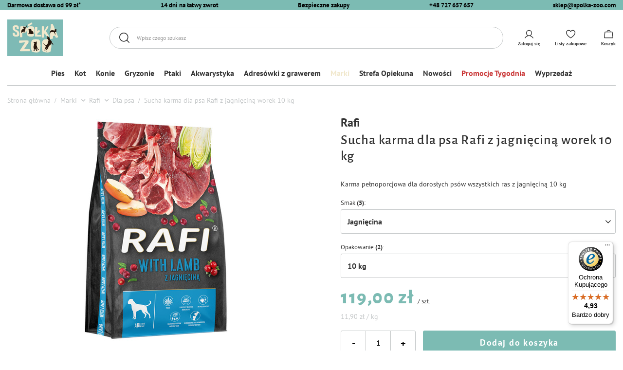

--- FILE ---
content_type: text/html; charset=utf-8
request_url: https://spolka-zoo.com/product-pol-1646-Sucha-karma-dla-psa-Rafi-z-jagniecina-worek-10-kg.html
body_size: 28747
content:
<!DOCTYPE html>
<html lang="pl" class="--freeShipping --vat --gross " ><head><meta name='viewport' content='user-scalable=no, initial-scale = 1.0, maximum-scale = 1.0, width=device-width, viewport-fit=cover'/> <link rel="preload" crossorigin="anonymous" as="font" href="/gfx/custom/fontello-custom1.woff?v=4"><meta http-equiv="Content-Type" content="text/html; charset=utf-8"><meta http-equiv="X-UA-Compatible" content="IE=edge"><title> Rafi z jagnięciną worek 10 kg - Spółka ZOO</title><meta name="keywords" content=""><meta name="description" content="Zobacz Sucha karma dla psa Rafi z jagnięciną worek 10 kg w sklepie Spolka-ZOO.com za jedyne 119,00 zł! Nie wahaj się, sprawdź i zamów! "><link rel="icon" href="/gfx/pol/favicon.ico"><meta name="theme-color" content="#7CBBB3"><meta name="msapplication-navbutton-color" content="#7CBBB3"><meta name="apple-mobile-web-app-status-bar-style" content="#7CBBB3"><link rel="preload stylesheet" as="style" href="/gfx/pol/style.css.gzip?r=1765205181"><script>var app_shop={urls:{prefix:'data="/gfx/'.replace('data="', '')+'pol/',graphql:'/graphql/v1/'},vars:{priceType:'gross',priceTypeVat:true,productDeliveryTimeAndAvailabilityWithBasket:false,geoipCountryCode:'US',currency:{id:'PLN',symbol:'zł',country:'pl',format:'###,##0.00',beforeValue:false,space:true,decimalSeparator:',',groupingSeparator:' '},language:{id:'pol',symbol:'pl',name:'Polski'},},txt:{priceTypeText:' brutto',},fn:{},fnrun:{},files:[],graphql:{}};const getCookieByName=(name)=>{const value=`; ${document.cookie}`;const parts = value.split(`; ${name}=`);if(parts.length === 2) return parts.pop().split(';').shift();return false;};if(getCookieByName('freeeshipping_clicked')){document.documentElement.classList.remove('--freeShipping');}if(getCookieByName('rabateCode_clicked')){document.documentElement.classList.remove('--rabateCode');}function hideClosedBars(){const closedBarsArray=JSON.parse(localStorage.getItem('closedBars'))||[];if(closedBarsArray.length){const styleElement=document.createElement('style');styleElement.textContent=`${closedBarsArray.map((el)=>`#${el}`).join(',')}{display:none !important;}`;document.head.appendChild(styleElement);}}hideClosedBars();</script><meta name="robots" content="index,follow"><meta name="rating" content="general"><meta name="Author" content="Spółka ZOO na bazie IdoSell (www.idosell.com/shop).">
<!-- Begin LoginOptions html -->

<style>
#client_new_social .service_item[data-name="service_Apple"]:before, 
#cookie_login_social_more .service_item[data-name="service_Apple"]:before,
.oscop_contact .oscop_login__service[data-service="Apple"]:before {
    display: block;
    height: 2.6rem;
    content: url('/gfx/standards/apple.svg?r=1743165583');
}
.oscop_contact .oscop_login__service[data-service="Apple"]:before {
    height: auto;
    transform: scale(0.8);
}
#client_new_social .service_item[data-name="service_Apple"]:has(img.service_icon):before,
#cookie_login_social_more .service_item[data-name="service_Apple"]:has(img.service_icon):before,
.oscop_contact .oscop_login__service[data-service="Apple"]:has(img.service_icon):before {
    display: none;
}
</style>

<!-- End LoginOptions html -->

<!-- Open Graph -->
<meta property="og:type" content="website"><meta property="og:url" content="https://spolka-zoo.com/product-pol-1646-Sucha-karma-dla-psa-Rafi-z-jagniecina-worek-10-kg.html
"><meta property="og:title" content="Sucha karma dla psa Rafi z jagnięciną worek 10 kg"><meta property="og:description" content="Karma pełnoporcjowa dla dorosłych psów wszystkich ras z jagnięciną 10 kg"><meta property="og:site_name" content="Spółka ZOO"><meta property="og:locale" content="pl_PL"><meta property="og:image" content="https://spolka-zoo.com/hpeciai/cac270dda202c7802cdf4dbff2c26ca8/pol_pl_Sucha-karma-dla-psa-Rafi-z-jagniecina-worek-10-kg-1646_2.jpg"><meta property="og:image:width" content="470"><meta property="og:image:height" content="470"><link rel="manifest" href="https://spolka-zoo.com/data/include/pwa/5/manifest.json?t=3"><meta name="apple-mobile-web-app-capable" content="yes"><meta name="apple-mobile-web-app-status-bar-style" content="black"><meta name="apple-mobile-web-app-title" content="spolka-zoo.com"><link rel="apple-touch-icon" href="/data/include/pwa/5/icon-128.png"><link rel="apple-touch-startup-image" href="/data/include/pwa/5/logo-512.png" /><meta name="msapplication-TileImage" content="/data/include/pwa/5/icon-144.png"><meta name="msapplication-TileColor" content="#2F3BA2"><meta name="msapplication-starturl" content="/"><script type="application/javascript">var _adblock = true;</script><script async src="/data/include/advertising.js"></script><script type="application/javascript">var statusPWA = {
                online: {
                    txt: "Połączono z internetem",
                    bg: "#5fa341"
                },
                offline: {
                    txt: "Brak połączenia z internetem",
                    bg: "#eb5467"
                }
            }</script><script async type="application/javascript" src="/ajax/js/pwa_online_bar.js?v=1&r=6"></script><script >
window.dataLayer = window.dataLayer || [];
window.gtag = function gtag() {
dataLayer.push(arguments);
}
gtag('consent', 'default', {
'ad_storage': 'denied',
'analytics_storage': 'denied',
'ad_personalization': 'denied',
'ad_user_data': 'denied',
'wait_for_update': 500
});

gtag('set', 'ads_data_redaction', true);
</script><script id="iaiscript_1" data-requirements="W10=" data-ga4_sel="ga4script">
window.iaiscript_1 = `<${'script'}  class='google_consent_mode_update'>
gtag('consent', 'update', {
'ad_storage': 'denied',
'analytics_storage': 'denied',
'ad_personalization': 'denied',
'ad_user_data': 'denied'
});
</${'script'}>`;
</script>
<!-- End Open Graph -->

<link rel="canonical" href="https://spolka-zoo.com/product-pol-1646-Sucha-karma-dla-psa-Rafi-z-jagniecina-worek-10-kg.html" />

                <!-- Global site tag (gtag.js) -->
                <script  async src="https://www.googletagmanager.com/gtag/js?id=AW-17390635722"></script>
                <script >
                    window.dataLayer = window.dataLayer || [];
                    window.gtag = function gtag(){dataLayer.push(arguments);}
                    gtag('js', new Date());
                    
                    gtag('config', 'AW-17390635722', {"allow_enhanced_conversions":true});
gtag('config', 'G-GHDKRB30MC');

                </script>
                
<!-- Begin additional html or js -->


<!--112|5|28-->
<script>(function(w,d,s,l,i){w[l]=w[l]||[];w[l].push({'gtm.start':
new Date().getTime(),event:'gtm.js'});var f=d.getElementsByTagName(s)[0],
j=d.createElement(s),dl=l!='dataLayer'?'&l='+l:'';j.async=true;j.src=
'https://www.googletagmanager.com/gtm.js?id='+i+dl;f.parentNode.insertBefore(j,f);
})(window,document,'script','dataLayer','GTM-TG4W999');</script>
<!--145|5|41| modified: 2023-07-25 13:42:05-->
<style>
.petModule, .order2_pet_module{
    display:none !important;
}
</style>
<!--147|5|43| modified: 2025-04-01 07:34:47-->
<style>
.navbar-nav > .nav-item:nth-child(11) > a{
    color: #c93636 !important;
}
</style>
<!--193|5|68-->
<script src="https://integrations.etrusted.com/applications/widget.js/v2" defer async></script>

<!-- End additional html or js -->
                <script>
                if (window.ApplePaySession && window.ApplePaySession.canMakePayments()) {
                    var applePayAvailabilityExpires = new Date();
                    applePayAvailabilityExpires.setTime(applePayAvailabilityExpires.getTime() + 2592000000); //30 days
                    document.cookie = 'applePayAvailability=yes; expires=' + applePayAvailabilityExpires.toUTCString() + '; path=/;secure;'
                    var scriptAppleJs = document.createElement('script');
                    scriptAppleJs.src = "/ajax/js/apple.js?v=3";
                    if (document.readyState === "interactive" || document.readyState === "complete") {
                          document.body.append(scriptAppleJs);
                    } else {
                        document.addEventListener("DOMContentLoaded", () => {
                            document.body.append(scriptAppleJs);
                        });  
                    }
                } else {
                    document.cookie = 'applePayAvailability=no; path=/;secure;'
                }
                </script>
                                <script>
                var listenerFn = function(event) {
                    if (event.origin !== "https://payment.idosell.com")
                        return;
                    
                    var isString = (typeof event.data === 'string' || event.data instanceof String);
                    if (!isString) return;
                    try {
                        var eventData = JSON.parse(event.data);
                    } catch (e) {
                        return;
                    }
                    if (!eventData) { return; }                                            
                    if (eventData.isError) { return; }
                    if (eventData.action != 'isReadyToPay') {return; }
                    
                    if (eventData.result.result && eventData.result.paymentMethodPresent) {
                        var googlePayAvailabilityExpires = new Date();
                        googlePayAvailabilityExpires.setTime(googlePayAvailabilityExpires.getTime() + 2592000000); //30 days
                        document.cookie = 'googlePayAvailability=yes; expires=' + googlePayAvailabilityExpires.toUTCString() + '; path=/;secure;'
                    } else {
                        document.cookie = 'googlePayAvailability=no; path=/;secure;'
                    }                                            
                }     
                if (!window.isAdded)
                {                                        
                    if (window.oldListener != null) {
                         window.removeEventListener('message', window.oldListener);
                    }                        
                    window.addEventListener('message', listenerFn);
                    window.oldListener = listenerFn;                                      
                       
                    const iframe = document.createElement('iframe');
                    iframe.src = "https://payment.idosell.com/assets/html/checkGooglePayAvailability.html?origin=https%3A%2F%2Fspolka-zoo.com";
                    iframe.style.display = 'none';                                            

                    if (document.readyState === "interactive" || document.readyState === "complete") {
                          if (!window.isAdded) {
                              window.isAdded = true;
                              document.body.append(iframe);
                          }
                    } else {
                        document.addEventListener("DOMContentLoaded", () => {
                            if (!window.isAdded) {
                              window.isAdded = true;
                              document.body.append(iframe);
                          }
                        });  
                    }  
                }
                </script>
                <script>let paypalDate = new Date();
                    paypalDate.setTime(paypalDate.getTime() + 86400000);
                    document.cookie = 'payPalAvailability_PLN=-1; expires=' + paypalDate.getTime() + '; path=/; secure';
                </script><script src="/data/gzipFile/expressCheckout.js.gz"></script><link rel="preload" as="image" href="/hpeciai/95ef2c3c7a3267c071c7b73cbf14ee9e/pol_pm_Sucha-karma-dla-psa-Rafi-z-jagniecina-worek-10-kg-1646_2.jpg"><style>
							#photos_slider[data-skeleton] .photos__link:before {
								padding-top: calc(470/470* 100%);
							}
							@media (min-width: 979px) {.photos__slider[data-skeleton] .photos__figure:not(.--nav):first-child .photos__link {
								max-height: 470px;
							}}
						</style></head><body>
<!-- Begin additional html or js -->


<!--113|5|28-->
<!-- Google Tag Manager (noscript) -->
<noscript><iframe src="https://www.googletagmanager.com/ns.html?id=GTM-TG4W999"
height="0" width="0" style="display:none;visibility:hidden"></iframe></noscript>
<!-- End Google Tag Manager (noscript) -->
<!--186|5|61-->
<script defer src="https://platform.sensbot.ai/chatbot/loader/6b947bab-cc87-4e01-a4be-23c0191cd51b"></script>

<!-- End additional html or js -->
<div id="container" class="projector_page --bar_top container max-width-1420"><header class=" commercial_banner"><script class="ajaxLoad">app_shop.vars.vat_registered="true";app_shop.vars.currency_format="###,##0.00";app_shop.vars.currency_before_value=false;app_shop.vars.currency_space=true;app_shop.vars.symbol="zł";app_shop.vars.id="PLN";app_shop.vars.baseurl="http://spolka-zoo.com/";app_shop.vars.sslurl="https://spolka-zoo.com/";app_shop.vars.curr_url="%2Fproduct-pol-1646-Sucha-karma-dla-psa-Rafi-z-jagniecina-worek-10-kg.html";var currency_decimal_separator=',';var currency_grouping_separator=' ';app_shop.vars.blacklist_extension=["exe","com","swf","js","php"];app_shop.vars.blacklist_mime=["application/javascript","application/octet-stream","message/http","text/javascript","application/x-deb","application/x-javascript","application/x-shockwave-flash","application/x-msdownload"];app_shop.urls.contact="/contact-pol.html";</script><div id="viewType" style="display:none"></div><div class="bars__item bars__item__1" id="bar36" style="--background-color:#7cbbb3;--border-color:#000000;--font-color:#000000;"><div class="bars__wrapper"><div class="bars__content"> <div class="bars__item__content --top">
  <ul class="bars__list">
    <li class="bars__list__item">
      <span><a href="https://spolka-zoo.com/pol-delivery.html">Darmowa dostawa od 99 zł*</a></span>
    </li>
    <li class="bars__list__item">
      <span>14 dni na łatwy zwrot</span>
    </li>
    <li class="bars__list__item">
      <span>Bezpieczne zakupy</span>
    </li>
    <li class="bars__list__item">
      <a href="tel:+48727657657">+48 727 657 657</a>
    </li>
    <li class="bars__list__item">
      <a href="mailto:sklep@spolka-zoo.com">sklep@spolka-zoo.com</a>
    </li>
  </ul>
</div></div></div></div><div id="logo" class="d-flex align-items-center" data-bg="/data/gfx/mask/pol/top_5_big.png"><a href="https://spolka-zoo.com/" target="_self"><picture><source media="(min-width:979px)" srcset="/data/gfx/mask/pol/logo_5_big.png" widthset="850" heightset="560"></source><source media="(min-width:757px)" srcset="/data/gfx/mask/pol/1210850948.png" widthset="850" heightset="560"></source><img src="/data/gfx/mask/pol/logo_5_small.png" alt="sklep zoologiczny online - Spółka ZOO" width="200" height="132"></picture></a></div><form action="https://spolka-zoo.com/search.php" method="get" id="menu_search" class="menu_search"><a href="#showSearchForm" class="menu_search__mobile"></a><div class="menu_search__block"><div class="menu_search__item --input"><input class="menu_search__input" type="text" name="text" autocomplete="off" placeholder="Wpisz czego szukasz"><button class="menu_search__submit" type="submit"><span class="menu_search__label">Szukaj</span></button><span class="menu_search__close"></span></div><div class="menu_search__item --results search_result"></div></div></form><script>const userLogged = false;</script><div id="menu_settings" class="align-items-center justify-content-center justify-content-lg-end"><div id="menu_additional"><a class="account_link" rel="nofollow" href="https://spolka-zoo.com/login.php"><span class="account_link_label">Zaloguj się</span></a><div class="shopping_list_top" data-empty="true"><a href="https://spolka-zoo.com/pl/shoppinglist/" rel="nofollow" class="wishlist_link slt_link"><span class="wishlist_link_label">Listy zakupowe</span></a><div class="slt_lists"><ul class="slt_lists__nav"><li class="slt_lists__nav_item" data-list_skeleton="true" data-list_id="true" data-shared="true"><a class="slt_lists__nav_link" rel="nofollow" data-list_href="true"><span class="slt_lists__nav_name" data-list_name="true"></span><span class="slt_lists__count" data-list_count="true">0</span></a></li></ul><span class="slt_lists__empty">Dodaj do listy produkty, które lubisz i chcesz kupić później.</span></div></div></div></div><div class="shopping_list_top_mobile d-none" data-empty="true"><a rel="nofollow" href="https://spolka-zoo.com/pl/shoppinglist/" class="sltm_link"></a></div><div class="sl_choose sl_dialog"><div class="sl_choose__wrapper sl_dialog__wrapper"><div class="sl_choose__item --top sl_dialog_close mb-2"><strong class="sl_choose__label">Zapisz na liście zakupowej</strong></div><div class="sl_choose__item --lists" data-empty="true"><div class="sl_choose__list f-group --radio m-0 d-md-flex align-items-md-center justify-content-md-between" data-list_skeleton="true" data-list_id="true" data-shared="true"><input type="radio" name="add" class="sl_choose__input f-control" id="slChooseRadioSelect" data-list_position="true"><label for="slChooseRadioSelect" class="sl_choose__group_label f-label py-4" data-list_position="true"><span class="sl_choose__sub d-flex align-items-center"><span class="sl_choose__name" data-list_name="true"></span><span class="sl_choose__count" data-list_count="true">0</span></span></label><button type="button" class="sl_choose__button --desktop btn --solid">Zapisz</button></div></div><div class="sl_choose__item --create sl_create mt-4"><a rel="nofollow" href="#new" class="sl_create__link  align-items-center">Stwórz nową listę zakupową</a><form class="sl_create__form align-items-center"><div class="sl_create__group f-group --small mb-0"><input type="text" class="sl_create__input f-control" required="required"><label class="sl_create__label f-label">Nazwa nowej listy</label></div><button type="submit" class="sl_create__button btn --solid ml-2 ml-md-3">Utwórz listę</button></form></div><div class="sl_choose__item --mobile mt-4 d-flex justify-content-center d-md-none"><button class="sl_choose__button --mobile btn --solid --large">Zapisz</button></div></div></div><div id="menu_basket" class="topBasket"><a rel="nofollow" class="topBasket__sub" href="/basketedit.php"><span class="badge badge-info"></span><strong class="topBasket__price" style="display: none;">0,00 zł</strong><span class="topBasket__label">Koszyk</span></a><div class="topBasket__details__container" style="display: none;"><div class="topBasket__details --label"><span class="topBasket__label">Twój koszyk</span><span class="topBasket__badge"></span></div><div id="free-shipping" class="free-shipping" data-shipping="99.00" data-shippingFormatted="99,00 zł" data-cost="0.00"><span class="progress_bar"><span class="progress_bar--backdrop"></span></span>Do darmowej dostawy brakuje<span class="shipping_value">99,00 zł</span></div><div class="topBasket__details --products"><div class="topBasket__block --products"></div><div class="topBasket__block --oneclick topBasket_oneclick" data-lang="pol"><div class="topBasket_oneclick__label"><span class="topBasket_oneclick__text --fast">Szybkie zakupy <strong>1-Click</strong></span><span class="topBasket_oneclick__text --registration"> (bez rejestracji)</span></div><div class="topBasket_oneclick__items"><span class="topBasket_oneclick__item --googlePay" title="Google Pay"><img class="topBasket_oneclick__icon" src="/panel/gfx/payment_forms/237.png" alt="Google Pay"></span></div></div></div><div class="topBasket__details --worth"><span class="topBasket__name --name">Razem</span><span id="worthCost" class="--cost"></span></div><div class="topBasket__details --shipping"><span class="topBasket__name --name">Koszt dostawy</span><span id="shipppingCost" class="--cost"></span></div><div class="topBasket__details --summary"><span class="topBasket__name --name">Do zapłaty</span><span id="summaryCost" class="--cost"></span></div><div class="topBasket__details --button"><a rel="nofollow" class="btn --solid --medium" href="https://spolka-zoo.com/basketedit.php">
							Przejdź do koszyka
						</a></div></div><script>
						app_shop.vars.cache_html = true;
					</script></div><nav id="menu_categories" class="wide"><button type="button" class="navbar-toggler"><i class="icon-reorder"></i></button><div class="navbar-collapse" id="menu_navbar"><ul class="navbar-nav mx-md-n2"><li class="nav-item" data-id="916"><a  href="/pol_m_Pies-916.html" target="_self" title="Pies" class="nav-link" >Pies</a><ul class="navbar-subnav"><li class="nav-item"><a  href="/pol_m_Pies_Karmy-917.html" target="_self" title="Karmy" class="nav-link" >Karmy</a><ul class="navbar-subsubnav more"><li class="nav-item"><a  href="/pol_m_Pies_Karmy_Mokra-918.html" target="_self" title="Mokra" class="nav-link" >Mokra</a></li><li class="nav-item"><a  href="/pol_m_Pies_Karmy_Sucha-924.html" target="_self" title="Sucha" class="nav-link" >Sucha</a></li><li class="nav-item"><a  href="/pol_m_Pies_Karmy_Suszona-1070.html" target="_self" title="Suszona" class="nav-link" >Suszona</a></li><li class="nav-item"><a  href="/pol_m_Pies_Karmy_Przysmaki-1024.html" target="_self" title="Przysmaki" class="nav-link" >Przysmaki</a></li><li class="nav-item"><a  href="/pol_m_Pies_Karmy_Dla-psow-malych-ras-1025.html" target="_self" title="Dla psów małych ras" class="nav-link" >Dla psów małych ras</a></li><li class="nav-item"><a  href="/pol_m_Pies_Karmy_Dla-juniorow-1026.html" target="_self" title="Dla juniorów" class="nav-link" >Dla juniorów</a></li><li class="nav-item"><a  href="/pol_m_Pies_Karmy_Dla-szczeniat-1088.html" target="_self" title="Dla szczeniąt" class="nav-link" >Dla szczeniąt</a></li><li class="nav-item"><a  href="/pol_m_Pies_Karmy_Dla-seniorow-1027.html" target="_self" title="Dla seniorów" class="nav-link" >Dla seniorów</a></li><li class="nav-item"><a  href="/pol_m_Pies_Karmy_Bezzbozowa-1028.html" target="_self" title="Bezzbożowa" class="nav-link" >Bezzbożowa</a></li><li class="nav-item"><a  href="/pol_m_Pies_Karmy_Wysokomiesna-1029.html" target="_self" title="Wysokomięsna" class="nav-link" >Wysokomięsna</a></li><li class="nav-item"><a  href="/pol_m_Pies_Karmy_Monobialkowa-1031.html" target="_self" title="Monobiałkowa" class="nav-link" >Monobiałkowa</a></li><li class="nav-item"><a  href="/pol_m_Pies_Karmy_Specjalne-potrzeby-zywieniowe-926.html" target="_self" title="Specjalne potrzeby żywieniowe" class="nav-link" >Specjalne potrzeby żywieniowe</a></li><li class="nav-item"><a  href="/pol_m_Pies_Karmy_Diety-weterynaryjne-1032.html" target="_self" title="Diety weterynaryjne" class="nav-link" >Diety weterynaryjne</a></li><li class="nav-item"><a  href="/pol_m_Marki_Dolina-Noteci-SuperFood_Dla-psa-4474.html" target="_self" title="Dolina Noteci Superfood" class="nav-link" >Dolina Noteci Superfood</a></li><li class="nav-item"><a  href="/pol_m_Pies_Karmy_MIX-Zestawy-1034.html" target="_self" title="MIX/Zestawy" class="nav-link" >MIX/Zestawy</a></li><li class="nav-item"><a  href="/pol_m_Marki_Rafi_Dla-psa-2939.html" target="_self" title="Karmy dla psów Rafi" class="nav-link" >Karmy dla psów Rafi</a></li><li class="nav-item"><a  href="/pol_m_Marki_Piper-Animals_Dla-psa-2938.html" target="_self" title="Karmy dla psów Piper Animals" class="nav-link" >Karmy dla psów Piper Animals</a></li><li class="nav-item"><a  href="/pol_m_Marki_4Vets-Natural_Dla-psa-2934.html" target="_self" title="Karmy dla psów 4vets" class="nav-link" >Karmy dla psów 4vets</a></li><li class="nav-item --extend"><a href="" class="nav-link" txt_alt="- Zwiń">+ Rozwiń</a></li></ul></li><li class="nav-item"><a  href="/pol_m_Pies_Akcesoria-928.html" target="_self" title="Akcesoria" class="nav-link" >Akcesoria</a><ul class="navbar-subsubnav more"><li class="nav-item"><a  href="/pol_m_Pies_Akcesoria_Zdrowie-1045.html" target="_self" title="Zdrowie" class="nav-link" >Zdrowie</a></li><li class="nav-item"><a  href="/pol_m_Pies_Akcesoria_Pielegnacja-1046.html" target="_self" title="Pielęgnacja" class="nav-link" >Pielęgnacja</a></li><li class="nav-item"><a  href="/pol_m_Pies_Akcesoria_Budy-i-legowiska-1047.html" target="_self" title="Budy i legowiska" class="nav-link" >Budy i legowiska</a></li><li class="nav-item"><a  href="/pol_m_Pies_Akcesoria_Klatki-transportowe-i-kojce-1048.html" target="_self" title="Klatki transportowe i kojce" class="nav-link" >Klatki transportowe i kojce</a></li><li class="nav-item"><a  href="/pol_m_Pies_Akcesoria_Smycze-obroze-szelki-1049.html" target="_self" title="Smycze, obroże, szelki" class="nav-link" >Smycze, obroże, szelki</a></li><li class="nav-item"><a  href="/pol_m_Pies_Akcesoria_Miski-poidla-1050.html" target="_self" title="Miski, poidła" class="nav-link" >Miski, poidła</a></li><li class="nav-item"><a  href="/pol_m_Pies_Akcesoria_Ubrania-1051.html" target="_self" title="Ubrania" class="nav-link" >Ubrania</a></li><li class="nav-item"><a  href="/pol_m_Pies_Akcesoria_Zabawki-1052.html" target="_self" title="Zabawki" class="nav-link" >Zabawki</a></li><li class="nav-item"><a  href="/pol_m_Pies_Akcesoria_Trening-1053.html" target="_self" title="Trening" class="nav-link" >Trening</a></li><li class="nav-item"><a  href="/pol_m_Pies_Akcesoria_Wszystko-dla-szczeniat-1054.html" target="_self" title="Wszystko dla szczeniąt" class="nav-link" >Wszystko dla szczeniąt</a></li><li class="nav-item"><a  href="/pol_m_Pies_Akcesoria_Srodki-czystosci-i-odstraszacze-1056.html" target="_self" title="Środki czystości i odstraszacze" class="nav-link" >Środki czystości i odstraszacze</a></li><li class="nav-item --extend"><a href="" class="nav-link" txt_alt="- Zwiń">+ Rozwiń</a></li></ul></li><li class="nav-item"><a  href="/pol_m_Pies_Zdrowie-7172.html" target="_self" title="Zdrowie" class="nav-link" >Zdrowie</a><ul class="navbar-subsubnav"><li class="nav-item"><a  href="/pol_m_Pies_Zdrowie_Pchly-kleszcze-odrobaczanie-7173.html" target="_self" title="Pchły, kleszcze, odrobaczanie" class="nav-link" >Pchły, kleszcze, odrobaczanie</a></li><li class="nav-item"><a  href="/pol_m_Pies_Zdrowie_Leki-witaminy-i-suplementy-7457.html" target="_self" title="Leki, witaminy i suplementy" class="nav-link" >Leki, witaminy i suplementy</a></li></ul></li><li class="nav-item empty"><a  href="/pol_m_Pies_-Promocje-7175.html" target="_self" title="% Promocje" class="nav-link" >% Promocje</a></li><li class="nav-item"><a  href="/pol_m_Pies_Karmy-917.html" target="_self" title="Karma dla psa" class="nav-link" >Karma dla psa</a><ul class="navbar-subsubnav"><li class="nav-item"><a  href="/pol_m_Pies_Karmy_Sucha-924.html" target="_self" title="Sucha karma" class="nav-link" >Sucha karma</a></li><li class="nav-item"><a  href="/pol_m_Pies_Karmy_Bezzbozowa-1028.html" target="_self" title="Karmy bezzbożowe" class="nav-link" >Karmy bezzbożowe</a></li><li class="nav-item"><a  href="/pol_m_Pies_Karmy_Mokra-918.html" target="_self" title="Mokra karma" class="nav-link" >Mokra karma</a></li></ul></li><li class="nav-item"><a  href="/pol_m_Pies_Nasze-marki-7262.html" target="_self" title="Nasze marki" class="nav-link" >Nasze marki</a><ul class="navbar-subsubnav"><li class="nav-item"><a  href="/pol_m_Marki_Lugers_Dla-psa-2965.html" target="_self" title="Luger's" class="nav-link" >Luger's</a></li><li class="nav-item"><a  href="/pol_m_Marki_Natural-Taste_Dla-psa-2936.html" target="_self" title="Natural Taste" class="nav-link" >Natural Taste</a></li></ul></li><li class="nav-item"><a  href="/pol_m_Pies_Zestawy-7581.html" target="_self" title="Zestawy" class="nav-link" >Zestawy</a><ul class="navbar-subsubnav"><li class="nav-item"><a  href="/pol_m_Pies_Zestawy_Zestawy-karm-7582.html" target="_self" title="Zestawy karm" class="nav-link" >Zestawy karm</a></li><li class="nav-item"><a  href="/pol_m_Pies_Zestawy_Mixy-karm-7585.html" target="_self" title="Mixy karm" class="nav-link" >Mixy karm</a></li></ul></li></ul></li><li class="nav-item" data-id="919"><a  href="/pol_m_Kot-919.html" target="_self" title="Kot" class="nav-link" >Kot</a><ul class="navbar-subnav"><li class="nav-item"><a  href="/pol_m_Kot_Karmy-920.html" target="_self" title="Karmy" class="nav-link" >Karmy</a><ul class="navbar-subsubnav more"><li class="nav-item"><a  href="/pol_m_Kot_Karmy_Mokra-921.html" target="_self" title="Mokra" class="nav-link" >Mokra</a></li><li class="nav-item"><a  href="/pol_m_Kot_Karmy_Sucha-927.html" target="_self" title="Sucha" class="nav-link" >Sucha</a></li><li class="nav-item"><a  href="/pol_m_Kot_Karmy_Suszona-1300.html" target="_self" title="Suszona" class="nav-link" >Suszona</a></li><li class="nav-item"><a  href="/pol_m_Kot_Karmy_Przysmaki-1005.html" target="_self" title="Przysmaki" class="nav-link" >Przysmaki</a></li><li class="nav-item"><a  href="/pol_m_Kot_Karmy_Dla-juniora-925.html" target="_self" title="Dla juniora" class="nav-link" >Dla juniora</a></li><li class="nav-item"><a  href="/pol_m_Kot_Karmy_Dla-seniora-922.html" target="_self" title="Dla seniora" class="nav-link" >Dla seniora</a></li><li class="nav-item"><a  href="/pol_m_Kot_Karmy_Dla-kotow-sterylizowanych-923.html" target="_self" title="Dla kotów sterylizowanych" class="nav-link" >Dla kotów sterylizowanych</a></li><li class="nav-item"><a  href="/pol_m_Kot_Karmy_Bezzbozowa-1006.html" target="_self" title="Bezzbożowa" class="nav-link" >Bezzbożowa</a></li><li class="nav-item"><a  href="/pol_m_Kot_Karmy_Wysokomiesna-1007.html" target="_self" title="Wysokomięsna" class="nav-link" >Wysokomięsna</a></li><li class="nav-item"><a  href="/pol_m_Kot_Karmy_Specjalne-potrzeby-zywieniowe-1009.html" target="_self" title="Specjalne potrzeby żywieniowe" class="nav-link" >Specjalne potrzeby żywieniowe</a></li><li class="nav-item"><a  href="/pol_m_Kot_Karmy_MIX-Zestawy-1011.html" target="_self" title="MIX/Zestawy" class="nav-link" >MIX/Zestawy</a></li><li class="nav-item"><a  href="/pol_m_Marki_Dolina-Noteci_Dla-kota-3000.html" target="_self" title="Karmy dla kotów Dolina Noteci" class="nav-link" >Karmy dla kotów Dolina Noteci</a></li><li class="nav-item"><a  href="/pol_m_Marki_Rafi_Dla-kota-2943.html" target="_self" title="Karmy dla kotów Rafi" class="nav-link" >Karmy dla kotów Rafi</a></li><li class="nav-item"><a  href="/pol_m_Marki_Natural-Taste_Dla-kota-2941.html" target="_self" title="Karmy dla kotów Natural Taste" class="nav-link" >Karmy dla kotów Natural Taste</a></li><li class="nav-item"><a  href="/pol_m_Marki_4Vets-Natural_Dla-kota-4706.html" target="_self" title="Karmy dla kotów 4vets" class="nav-link" >Karmy dla kotów 4vets</a></li><li class="nav-item --extend"><a href="" class="nav-link" txt_alt="- Zwiń">+ Rozwiń</a></li></ul></li><li class="nav-item"><a  href="/pol_m_Kot_Akcesoria-929.html" target="_self" title="Akcesoria" class="nav-link" >Akcesoria</a><ul class="navbar-subsubnav"><li class="nav-item"><a  href="/pol_m_Kot_Akcesoria_Zwirek-1012.html" target="_self" title="Żwirek" class="nav-link" >Żwirek</a></li><li class="nav-item"><a  href="/pol_m_Kot_Akcesoria_Zdrowie-1013.html" target="_self" title="Zdrowie" class="nav-link" >Zdrowie</a></li><li class="nav-item"><a  href="/pol_m_Kot_Akcesoria_Pielegnacja-1014.html" target="_self" title="Pielęgnacja" class="nav-link" >Pielęgnacja</a></li><li class="nav-item"><a  href="/pol_m_Kot_Akcesoria_Legowiska-1016.html" target="_self" title="Legowiska" class="nav-link" >Legowiska</a></li><li class="nav-item"><a  href="/pol_m_Kot_Akcesoria_Drapaki-1018.html" target="_self" title="Drapaki" class="nav-link" >Drapaki</a></li><li class="nav-item"><a  href="/pol_m_Kot_Akcesoria_Miski-i-poidla-1020.html" target="_self" title="Miski i poidła" class="nav-link" >Miski i poidła</a></li><li class="nav-item"><a  href="/pol_m_Kot_Akcesoria_Zabawki-1021.html" target="_self" title="Zabawki" class="nav-link" >Zabawki</a></li><li class="nav-item"><a  href="/pol_m_Kot_Akcesoria_Wszystko-dla-kociat-1022.html" target="_self" title="Wszystko dla kociąt" class="nav-link" >Wszystko dla kociąt</a></li><li class="nav-item"><a  href="/pol_m_Kot_Akcesoria_Srodki-czystosci-i-odstraszacze-1055.html" target="_self" title="Środki czystości i odstraszacze" class="nav-link" >Środki czystości i odstraszacze</a></li></ul></li><li class="nav-item"><a  href="/pol_m_Kot_Karma-dla-kota-7359.html" target="_self" title="Karma dla kota" class="nav-link" >Karma dla kota</a><ul class="navbar-subsubnav"><li class="nav-item"><a  href="/pol_m_Kot_Karma-dla-kota_Karmy-bezzbozowe-7360.html" target="_self" title="Karmy bezzbożowe" class="nav-link" >Karmy bezzbożowe</a></li><li class="nav-item"><a  href="/pol_m_Kot_Karma-dla-kota_Superfood-7361.html" target="_self" title="Superfood" class="nav-link" >Superfood</a></li><li class="nav-item"><a  href="/pol_m_Kot_Karma-dla-kota_Suszona-karma-7363.html" target="_self" title="Suszona karma" class="nav-link" >Suszona karma</a></li></ul></li><li class="nav-item"><a  href="/pol_m_Kot_Zdrowie-7458.html" target="_self" title="Zdrowie" class="nav-link" >Zdrowie</a><ul class="navbar-subsubnav"><li class="nav-item"><a  href="/pol_m_Kot_Zdrowie_Leki-witaminy-i-suplementy-7459.html" target="_self" title="Leki, witaminy i suplementy" class="nav-link" >Leki, witaminy i suplementy</a></li></ul></li><li class="nav-item empty"><a  href="/pol_m_Kot_-Promocje-7517.html" target="_self" title="% Promocje" class="nav-link" >% Promocje</a></li><li class="nav-item"><a  href="/pol_m_Kot_Zestawy-7683.html" target="_self" title="Zestawy" class="nav-link" >Zestawy</a><ul class="navbar-subsubnav"><li class="nav-item"><a  href="/pol_m_Kot_Zestawy_Zestawy-karm-7684.html" target="_self" title="Zestawy karm" class="nav-link" >Zestawy karm</a></li></ul></li></ul></li><li class="nav-item" data-id="1411"><a  href="/pol_m_Konie-1411.html" target="_self" title="Konie" class="nav-link" >Konie</a><ul class="navbar-subnav"><li class="nav-item empty"><a  href="/pol_m_Konie_Witaminy-i-suplementy-dla-koni-1412.html" target="_self" title="Witaminy i suplementy dla koni" class="nav-link" >Witaminy i suplementy dla koni</a></li><li class="nav-item empty"><a  href="/pol_m_Konie_Przysmaki-dla-koni-1413.html" target="_self" title="Przysmaki dla koni" class="nav-link" >Przysmaki dla koni</a></li><li class="nav-item empty"><a  href="/pol_m_Konie_Pielegnacja-konia-1414.html" target="_self" title="Pielęgnacja konia" class="nav-link" >Pielęgnacja konia</a></li><li class="nav-item empty"><a  href="/pol_m_Konie_Witaminy-i-suplementy-7062.html" target="_self" title="Witaminy i suplementy" class="nav-link" >Witaminy i suplementy</a></li><li class="nav-item empty"><a  href="/pol_m_Konie_Pielegnacja-7500.html" target="_self" title="Pielęgnacja" class="nav-link" >Pielęgnacja</a></li></ul></li><li class="nav-item" data-id="930"><a  href="/pol_m_Gryzonie-930.html" target="_self" title="Gryzonie" class="nav-link" >Gryzonie</a><ul class="navbar-subnav"><li class="nav-item empty"><a  href="/pol_m_Gryzonie_Karmy-dla-krolikow-996.html" target="_self" title="Karmy dla królików" class="nav-link" >Karmy dla królików</a></li><li class="nav-item empty"><a  href="/pol_m_Gryzonie_Karmy-dla-chomikow-997.html" target="_self" title="Karmy dla chomików" class="nav-link" >Karmy dla chomików</a></li><li class="nav-item empty"><a  href="/pol_m_Gryzonie_Karmy-dla-szynszyli-1061.html" target="_self" title="Karmy dla szynszyli" class="nav-link" >Karmy dla szynszyli</a></li><li class="nav-item empty"><a  href="/pol_m_Gryzonie_Karmy-dla-myszy-1065.html" target="_self" title="Karmy dla myszy" class="nav-link" >Karmy dla myszy</a></li><li class="nav-item empty"><a  href="/pol_m_Gryzonie_Karmy-dla-szczurow-1062.html" target="_self" title="Karmy dla szczurów" class="nav-link" >Karmy dla szczurów</a></li><li class="nav-item empty"><a  href="/pol_m_Gryzonie_Karmy-dla-swinek-morskich-1063.html" target="_self" title="Karmy dla świnek morskich" class="nav-link" >Karmy dla świnek morskich</a></li><li class="nav-item empty"><a  href="/pol_m_Gryzonie_Karmy-dla-koszatniczek-1064.html" target="_self" title="Karmy dla koszatniczek" class="nav-link" >Karmy dla koszatniczek</a></li><li class="nav-item empty"><a  href="/pol_m_Gryzonie_Wyposazenie-klatki-999.html" target="_self" title="Wyposażenie klatki" class="nav-link" >Wyposażenie klatki</a></li><li class="nav-item empty"><a  href="/pol_m_Gryzonie_Podloza-1000.html" target="_self" title="Podłoża" class="nav-link" >Podłoża</a></li><li class="nav-item empty"><a  href="/pol_m_Gryzonie_Witaminy-dla-gryzoni-1003.html" target="_self" title="Witaminy dla gryzoni" class="nav-link" >Witaminy dla gryzoni</a></li><li class="nav-item empty"><a  href="/pol_m_Gryzonie_Pielegnacja-gryzoni-1004.html" target="_self" title="Pielęgnacja gryzoni" class="nav-link" >Pielęgnacja gryzoni</a></li></ul></li><li class="nav-item" data-id="931"><a  href="/pol_m_Ptaki-931.html" target="_self" title="Ptaki" class="nav-link" >Ptaki</a><ul class="navbar-subnav"><li class="nav-item"><a  href="/pol_m_Ptaki_Karmy-dla-ptakow-980.html" target="_self" title="Karmy dla ptaków" class="nav-link" >Karmy dla ptaków</a><ul class="navbar-subsubnav"><li class="nav-item"><a  href="/pol_m_Ptaki_Karmy-dla-ptakow_Papugi-988.html" target="_self" title="Papugi" class="nav-link" >Papugi</a></li><li class="nav-item"><a  href="/pol_m_Ptaki_Karmy-dla-ptakow_Kanarki-989.html" target="_self" title="Kanarki" class="nav-link" >Kanarki</a></li><li class="nav-item"><a  href="/pol_m_Ptaki_Karmy-dla-ptakow_Ptaki-4456.html" target="_self" title="Ptaki" class="nav-link" >Ptaki</a></li></ul></li><li class="nav-item"><a  href="/pol_m_Ptaki_Akcesoria-i-zabawki-dla-ptakow-982.html" target="_self" title="Akcesoria i zabawki dla ptaków" class="nav-link" >Akcesoria i zabawki dla ptaków</a><ul class="navbar-subsubnav"><li class="nav-item"><a  href="/pol_m_Ptaki_Akcesoria-i-zabawki-dla-ptakow_Hustawki-994.html" target="_self" title="Huśtawki" class="nav-link" >Huśtawki</a></li><li class="nav-item"><a  href="/pol_m_Ptaki_Akcesoria-i-zabawki-dla-ptakow_Zabawki-995.html" target="_self" title="Zabawki" class="nav-link" >Zabawki</a></li></ul></li><li class="nav-item empty"><a  href="/pol_m_Ptaki_Witaminy-dla-ptakow-983.html" target="_self" title="Witaminy dla ptaków" class="nav-link" >Witaminy dla ptaków</a></li><li class="nav-item"><a  href="/pol_m_Ptaki_Pielegnacja-ptakow-984.html" target="_self" title="Pielęgnacja ptaków" class="nav-link" >Pielęgnacja ptaków</a><ul class="navbar-subsubnav"><li class="nav-item"><a  href="/pol_m_Ptaki_Pielegnacja-ptakow_Podsciolki-985.html" target="_self" title="Podściółki" class="nav-link" >Podściółki</a></li></ul></li></ul></li><li class="nav-item" data-id="933"><a  href="/pol_m_Akwarystyka-933.html" target="_self" title="Akwarystyka" class="nav-link" >Akwarystyka</a><ul class="navbar-subnav"><li class="nav-item empty"><a  href="/pol_m_Akwarystyka_Akwaria-953.html" target="_self" title="Akwaria" class="nav-link" >Akwaria</a></li><li class="nav-item"><a  href="/pol_m_Akwarystyka_Podloza-i-dekoracje-do-akwariow-954.html" target="_self" title="Podłoża i dekoracje do akwariów" class="nav-link" >Podłoża i dekoracje do akwariów</a><ul class="navbar-subsubnav"><li class="nav-item"><a  href="/pol_m_Akwarystyka_Podloza-i-dekoracje-do-akwariow_Kamienie-959.html" target="_self" title="Kamienie" class="nav-link" >Kamienie</a></li><li class="nav-item"><a  href="/pol_m_Akwarystyka_Podloza-i-dekoracje-do-akwariow_Korale-960.html" target="_self" title="Korale" class="nav-link" >Korale</a></li></ul></li><li class="nav-item"><a  href="/pol_m_Akwarystyka_Akcesoria-do-akwariow-955.html" target="_self" title="Akcesoria do akwariów" class="nav-link" >Akcesoria do akwariów</a><ul class="navbar-subsubnav"><li class="nav-item"><a  href="/pol_m_Akwarystyka_Akcesoria-do-akwariow_Pompki-962.html" target="_self" title="Pompki" class="nav-link" >Pompki</a></li><li class="nav-item"><a  href="/pol_m_Akwarystyka_Akcesoria-do-akwariow_Termometry-963.html" target="_self" title="Termometry" class="nav-link" >Termometry</a></li><li class="nav-item"><a  href="/pol_m_Akwarystyka_Akcesoria-do-akwariow_Filtry-i-grzalki-1074.html" target="_self" title="Filtry i grzałki" class="nav-link" >Filtry i grzałki</a></li><li class="nav-item"><a  href="/pol_m_Akwarystyka_Akcesoria-do-akwariow_Oswietlenie-1082.html" target="_self" title="Oświetlenie" class="nav-link" >Oświetlenie</a></li></ul></li></ul></li><li class="nav-item" data-id="1829"><a  href="/pol_m_Adresowki-z-grawerem-1829.html" target="_self" title="Adresówki z grawerem" class="nav-link" >Adresówki z grawerem</a><ul class="navbar-subnav"><li class="nav-item empty"><a  href="https://spolka-zoo.com/pol_m_Pies_Akcesoria_Smycze-obroze-szelki_Identyfikatory-i-adresowki-1405.html" target="_self" title="Zawieszki dla psa" class="nav-link" >Zawieszki dla psa</a></li><li class="nav-item empty"><a  href="https://spolka-zoo.com/pol_m_Kot_Akcesoria_Smycze-obroze-szelki_Identyfikatory-i-adresowki-1406.html" target="_self" title="Zawieszki dla kota" class="nav-link" >Zawieszki dla kota</a></li></ul></li><li class="nav-item active" data-id="934"><a  href="/pol_m_Marki-934.html" target="_self" title="Marki" class="nav-link active" >Marki</a><ul class="navbar-subnav"><li class="nav-item"><a  href="/pol_m_Marki_Dolina-Noteci-8166.html" target="_self" title="Dolina Noteci" class="nav-link" >Dolina Noteci</a><ul class="navbar-subsubnav"><li class="nav-item"><a  href="/pol_m_Marki_Dolina-Noteci_Dla-psa-2999.html" target="_self" title="Dla psa" class="nav-link" >Dla psa</a></li><li class="nav-item"><a  href="/pol_m_Marki_Dolina-Noteci_Dla-kota-3000.html" target="_self" title="Dla kota" class="nav-link" >Dla kota</a></li></ul></li><li class="nav-item"><a  href="/pol_m_Marki_Animonda-8167.html" target="_self" title="Animonda" class="nav-link" >Animonda</a><ul class="navbar-subsubnav"><li class="nav-item"><a  href="/pol_m_Marki_Animonda_Dla-psa-4412.html" target="_self" title="Dla psa" class="nav-link" >Dla psa</a></li></ul></li><li class="nav-item"><a  href="/pol_m_Marki_Lugers-1429.html" target="_self" title="Luger's" class="nav-link" >Luger's</a><ul class="navbar-subsubnav"><li class="nav-item"><a  href="/pol_m_Marki_Lugers_Dla-psa-2965.html" target="_self" title="Dla psa" class="nav-link" >Dla psa</a></li><li class="nav-item"><a  href="/pol_m_Marki_Lugers_Dla-kota-2977.html" target="_self" title="Dla kota" class="nav-link" >Dla kota</a></li></ul></li><li class="nav-item"><a  href="/pol_m_Marki_4Vets-Natural-1424.html" target="_self" title="4Vets Natural" class="nav-link" >4Vets Natural</a><ul class="navbar-subsubnav"><li class="nav-item"><a  href="/pol_m_Marki_4Vets-Natural_Dla-psa-2934.html" target="_self" title="Dla psa" class="nav-link" >Dla psa</a></li></ul></li><li class="nav-item empty"><a  href="/pol_m_Marki_Hau-Good-2935.html" target="_self" title="Hau Good" class="nav-link" >Hau Good</a></li><li class="nav-item active"><a  href="/pol_m_Marki_Rafi-1428.html" target="_self" title="Rafi" class="nav-link active" >Rafi</a><ul class="navbar-subsubnav"><li class="nav-item active"><a  href="/pol_m_Marki_Rafi_Dla-psa-2939.html" target="_self" title="Dla psa" class="nav-link active" >Dla psa</a></li><li class="nav-item"><a  href="/pol_m_Marki_Rafi_Dla-kota-2943.html" target="_self" title="Dla kota" class="nav-link" >Dla kota</a></li></ul></li><li class="nav-item"><a  href="/pol_m_Marki_Natural-Taste-8165.html" target="_self" title="Natural Taste" class="nav-link" >Natural Taste</a><ul class="navbar-subsubnav"><li class="nav-item"><a  href="/pol_m_Marki_Natural-Taste_Dla-psa-2936.html" target="_self" title="Dla psa" class="nav-link" >Dla psa</a></li><li class="nav-item"><a  href="/pol_m_Marki_Natural-Taste_Dla-kota-2941.html" target="_self" title="Dla kota" class="nav-link" >Dla kota</a></li></ul></li><li class="nav-item"><a  href="/pol_m_Marki_Piper-Animals-1427.html" target="_self" title="Piper Animals" class="nav-link" >Piper Animals</a><ul class="navbar-subsubnav"><li class="nav-item"><a  href="/pol_m_Marki_Piper-Animals_Dla-psa-2938.html" target="_self" title="Dla psa" class="nav-link" >Dla psa</a></li><li class="nav-item"><a  href="/pol_m_Marki_Piper-Animals_Dla-kota-2944.html" target="_self" title="Dla kota" class="nav-link" >Dla kota</a></li></ul></li><li class="nav-item"><a  href="/pol_m_Marki_Royal-Canin-1426.html" target="_self" title="Royal Canin" class="nav-link" >Royal Canin</a><ul class="navbar-subsubnav"><li class="nav-item"><a  href="/pol_m_Marki_Royal-Canin_Dla-psa-2966.html" target="_self" title="Dla psa" class="nav-link" >Dla psa</a></li><li class="nav-item"><a  href="/pol_m_Marki_Royal-Canin_Dla-kota-2978.html" target="_self" title="Dla kota" class="nav-link" >Dla kota</a></li></ul></li><li class="nav-item"><a  href="/pol_m_Marki_Brit-1431.html" target="_self" title="Brit" class="nav-link" >Brit</a><ul class="navbar-subsubnav"><li class="nav-item"><a  href="/pol_m_Marki_Brit_Dla-psa-2967.html" target="_self" title="Dla psa" class="nav-link" >Dla psa</a></li></ul></li><li class="nav-item"><a  href="/pol_m_Marki_Animal-Island-2998.html" target="_self" title="Animal Island" class="nav-link" >Animal Island</a><ul class="navbar-subsubnav"><li class="nav-item"><a  href="/pol_m_Marki_Animal-Island_Dla-psa-4411.html" target="_self" title="Dla psa" class="nav-link" >Dla psa</a></li></ul></li><li class="nav-item"><a  href="/pol_m_Marki_Wiejska-Zagroda-1430.html" target="_self" title="Wiejska Zagroda" class="nav-link" >Wiejska Zagroda</a><ul class="navbar-subsubnav"><li class="nav-item"><a  href="/pol_m_Marki_Wiejska-Zagroda_Dla-psa-2968.html" target="_self" title="Dla psa" class="nav-link" >Dla psa</a></li><li class="nav-item"><a  href="/pol_m_Marki_Wiejska-Zagroda_Dla-kota-2980.html" target="_self" title="Dla kota" class="nav-link" >Dla kota</a></li></ul></li><li class="nav-item"><a  href="/pol_m_Marki_Wild-Balance-2875.html" target="_self" title="Wild Balance" class="nav-link" >Wild Balance</a><ul class="navbar-subsubnav"><li class="nav-item"><a  href="/pol_m_Marki_Wild-Balance_Dla-psa-2969.html" target="_self" title="Dla psa" class="nav-link" >Dla psa</a></li></ul></li><li class="nav-item empty"><a  href="/pol_m_Marki_Super-Benek-2982.html" target="_self" title="Super Benek" class="nav-link" >Super Benek</a></li><li class="nav-item"><a  href="/pol_m_Marki_Paka-Zwierzaka-3364.html" target="_self" title="Paka Zwierzaka" class="nav-link" >Paka Zwierzaka</a><ul class="navbar-subsubnav"><li class="nav-item"><a  href="/pol_m_Marki_Paka-Zwierzaka_Dla-psa-3363.html" target="_self" title="Dla psa" class="nav-link" >Dla psa</a></li><li class="nav-item"><a  href="/pol_m_Marki_Paka-Zwierzaka_Dla-kota-3365.html" target="_self" title="Dla kota" class="nav-link" >Dla kota</a></li></ul></li><li class="nav-item"><a  href="/pol_m_Marki_Maced-1433.html" target="_self" title="Maced" class="nav-link" >Maced</a><ul class="navbar-subsubnav"><li class="nav-item"><a  href="/pol_m_Marki_Maced_Dla-psa-2970.html" target="_self" title="Dla psa" class="nav-link" >Dla psa</a></li></ul></li><li class="nav-item"><a  href="/pol_m_Marki_Petmex-1434.html" target="_self" title="Petmex" class="nav-link" >Petmex</a><ul class="navbar-subsubnav"><li class="nav-item"><a  href="/pol_m_Marki_Petmex_Dla-psa-2971.html" target="_self" title="Dla psa" class="nav-link" >Dla psa</a></li></ul></li><li class="nav-item empty"><a  href="/pol_m_Marki_Fair-Fur-2877.html" target="_self" title="Fair Fur" class="nav-link" >Fair Fur</a></li><li class="nav-item"><a  href="/pol_m_Marki_Flipper-1438.html" target="_self" title="Flipper" class="nav-link" >Flipper</a><ul class="navbar-subsubnav"><li class="nav-item"><a  href="/pol_m_Marki_Flipper_Dla-psa-2975.html" target="_self" title="Dla psa" class="nav-link" >Dla psa</a></li><li class="nav-item"><a  href="/pol_m_Marki_Flipper_Dla-kota-2989.html" target="_self" title="Dla kota" class="nav-link" >Dla kota</a></li></ul></li><li class="nav-item"><a  href="/pol_m_Marki_Josera-1439.html" target="_self" title="Josera" class="nav-link" >Josera</a><ul class="navbar-subsubnav"><li class="nav-item"><a  href="/pol_m_Marki_Josera_Dla-psa-2976.html" target="_self" title="Dla psa" class="nav-link" >Dla psa</a></li><li class="nav-item"><a  href="/pol_m_Marki_Josera_Dla-kota-2990.html" target="_self" title="Dla kota" class="nav-link" >Dla kota</a></li></ul></li><li class="nav-item"><a  href="/pol_m_Marki_Disugual-3360.html" target="_self" title="Disugual" class="nav-link" >Disugual</a><ul class="navbar-subsubnav"><li class="nav-item"><a  href="/pol_m_Marki_Disugual_Dla-psa-3359.html" target="_self" title="Dla psa" class="nav-link" >Dla psa</a></li><li class="nav-item"><a  href="/pol_m_Marki_Disugual_Dla-kota-3362.html" target="_self" title="Dla kota" class="nav-link" >Dla kota</a></li></ul></li><li class="nav-item empty"><a  href="/pol_m_Marki_Syta-Micha-3369.html" target="_self" title="Syta Micha" class="nav-link" >Syta Micha</a></li><li class="nav-item"><a  href="/pol_m_Marki_Francodex-3372.html" target="_self" title="Francodex" class="nav-link" >Francodex</a><ul class="navbar-subsubnav"><li class="nav-item"><a  href="/pol_m_Marki_Francodex_Dla-psa-3373.html" target="_self" title="Dla psa" class="nav-link" >Dla psa</a></li><li class="nav-item"><a  href="/pol_m_Marki_Francodex_Dla-kota-3376.html" target="_self" title="Dla kota" class="nav-link" >Dla kota</a></li></ul></li><li class="nav-item empty"><a  href="/pol_m_Marki_Over-Horse-3508.html" target="_self" title="Over Horse" class="nav-link" >Over Horse</a></li><li class="nav-item"><a  href="/pol_m_Marki_Grandorf-3647.html" target="_self" title="Grandorf" class="nav-link" >Grandorf</a><ul class="navbar-subsubnav"><li class="nav-item"><a  href="/pol_m_Marki_Grandorf_Dla-psa-4416.html" target="_self" title="Dla psa" class="nav-link" >Dla psa</a></li><li class="nav-item"><a  href="/pol_m_Marki_Grandorf_Dla-kota-4436.html" target="_self" title="Dla kota" class="nav-link" >Dla kota</a></li></ul></li><li class="nav-item empty"><a  href="/pol_m_Marki_Happs-3747.html" target="_self" title="Happs" class="nav-link" >Happs</a></li><li class="nav-item empty"><a  href="/pol_m_Marki_Inaba-5697.html" target="_self" title="Inaba" class="nav-link" >Inaba</a></li><li class="nav-item empty"><a  href="/pol_m_Marki_Bemo-5770.html" target="_self" title="Bemo" class="nav-link" >Bemo</a></li><li class="nav-item empty"><a  href="/pol_m_Marki_BANQUET-4413.html" target="_self" title="BANQUET" class="nav-link" >BANQUET</a></li><li class="nav-item empty"><a  href="/pol_m_Marki_Buba-4414.html" target="_self" title="Buba" class="nav-link" >Buba</a></li><li class="nav-item"><a  href="/pol_m_Marki_MARPET-8173.html" target="_self" title="MARPET" class="nav-link" >MARPET</a><ul class="navbar-subsubnav"><li class="nav-item"><a  href="/pol_m_Marki_MARPET_Dla-psa-4418.html" target="_self" title="Dla psa" class="nav-link" >Dla psa</a></li><li class="nav-item"><a  href="/pol_m_Marki_MARPET_Dla-kota-4437.html" target="_self" title="Dla kota" class="nav-link" >Dla kota</a></li></ul></li><li class="nav-item"><a  href="/pol_m_Marki_Natural-Trial-8174.html" target="_self" title="Natural Trial" class="nav-link" >Natural Trial</a><ul class="navbar-subsubnav"><li class="nav-item"><a  href="/pol_m_Marki_Natural-Trial_Dla-psa-4420.html" target="_self" title="Dla psa" class="nav-link" >Dla psa</a></li><li class="nav-item"><a  href="/pol_m_Marki_Natural-Trial_Dla-kota-4440.html" target="_self" title="Dla kota" class="nav-link" >Dla kota</a></li></ul></li><li class="nav-item"><a  href="/pol_m_Marki_Pan-Miesko-8175.html" target="_self" title="Pan Mięsko" class="nav-link" >Pan Mięsko</a><ul class="navbar-subsubnav"><li class="nav-item"><a  href="/pol_m_Marki_Pan-Miesko_Dla-psa-4422.html" target="_self" title="Dla psa" class="nav-link" >Dla psa</a></li><li class="nav-item"><a  href="/pol_m_Marki_Pan-Miesko_Dla-kota-4441.html" target="_self" title="Dla kota" class="nav-link" >Dla kota</a></li></ul></li><li class="nav-item"><a  href="/pol_m_Marki_Vitakraft-8177.html" target="_self" title="Vitakraft" class="nav-link" >Vitakraft</a><ul class="navbar-subsubnav"><li class="nav-item"><a  href="/pol_m_Marki_Vitakraft_Dla-psa-4433.html" target="_self" title="Dla psa" class="nav-link" >Dla psa</a></li><li class="nav-item"><a  href="/pol_m_Marki_Vitakraft_Dla-kota-4443.html" target="_self" title="Dla kota" class="nav-link" >Dla kota</a></li></ul></li><li class="nav-item"><a  href="/pol_m_Marki_Dokas-8178.html" target="_self" title="Dokas" class="nav-link" >Dokas</a><ul class="navbar-subsubnav"><li class="nav-item"><a  href="/pol_m_Marki_Dokas_Dla-psa-4427.html" target="_self" title="Dla psa" class="nav-link" >Dla psa</a></li><li class="nav-item"><a  href="/pol_m_Marki_Dokas_Dla-kota-4444.html" target="_self" title="Dla kota" class="nav-link" >Dla kota</a></li></ul></li><li class="nav-item empty"><a  href="/pol_m_Marki_Dr-Seidel-8179.html" target="_self" title="Dr Seidel" class="nav-link" >Dr Seidel</a></li><li class="nav-item"><a  href="/pol_m_Marki_Milord-8180.html" target="_self" title="Milord" class="nav-link" >Milord</a><ul class="navbar-subsubnav"><li class="nav-item"><a  href="/pol_m_Marki_Milord_Dla-psa-4430.html" target="_self" title="Dla psa" class="nav-link" >Dla psa</a></li><li class="nav-item"><a  href="/pol_m_Marki_Milord_Dla-kota-4446.html" target="_self" title="Dla kota" class="nav-link" >Dla kota</a></li></ul></li><li class="nav-item empty"><a  href="/pol_m_Marki_ISEGRIM-4417.html" target="_self" title="ISEGRIM " class="nav-link" >ISEGRIM </a></li><li class="nav-item empty"><a  href="/pol_m_Marki_Over-Zoo-4421.html" target="_self" title="Over Zoo" class="nav-link" >Over Zoo</a></li><li class="nav-item empty"><a  href="/pol_m_Marki_Super-Beno-4425.html" target="_self" title="Super Beno" class="nav-link" >Super Beno</a></li><li class="nav-item empty"><a  href="/pol_m_Marki_Vitapol-8184.html" target="_self" title="Vitapol" class="nav-link" >Vitapol</a></li><li class="nav-item empty"><a  href="/pol_m_Marki_Psi-Smak-8185.html" target="_self" title="Psi Smak" class="nav-link" >Psi Smak</a></li><li class="nav-item empty"><a  href="/pol_m_Marki_Witte-Molen-8186.html" target="_self" title="Witte Molen" class="nav-link" >Witte Molen</a></li><li class="nav-item empty"><a  href="/pol_m_Marki_Barry-King-8187.html" target="_self" title="Barry King" class="nav-link" >Barry King</a></li><li class="nav-item empty"><a  href="/pol_m_Marki_Bayer-8188.html" target="_self" title="Bayer" class="nav-link" >Bayer</a></li><li class="nav-item empty"><a  href="/pol_m_Marki_4Dogs-8189.html" target="_self" title="4Dogs" class="nav-link" >4Dogs</a></li><li class="nav-item empty"><a  href="/pol_m_Marki_Amiplay-8190.html" target="_self" title="Amiplay" class="nav-link" >Amiplay</a></li><li class="nav-item empty"><a  href="/pol_m_Marki_Aquael-8191.html" target="_self" title="Aquael" class="nav-link" >Aquael</a></li><li class="nav-item empty"><a  href="/pol_m_Marki_Azanki-8192.html" target="_self" title="Azanki" class="nav-link" >Azanki</a></li><li class="nav-item empty"><a  href="/pol_m_Marki_Biofeed-8193.html" target="_self" title="Biofeed" class="nav-link" >Biofeed</a></li><li class="nav-item empty"><a  href="/pol_m_Marki_Botaniqa-8194.html" target="_self" title="Botaniqa" class="nav-link" >Botaniqa</a></li><li class="nav-item empty"><a  href="/pol_m_Marki_Boxby-8195.html" target="_self" title="Boxby" class="nav-link" >Boxby</a></li><li class="nav-item empty"><a  href="/pol_m_Marki_Bros-8196.html" target="_self" title="Bros" class="nav-link" >Bros</a></li><li class="nav-item empty"><a  href="/pol_m_Marki_Camon-8197.html" target="_self" title="Camon" class="nav-link" >Camon</a></li><li class="nav-item empty"><a  href="/pol_m_Marki_Canadian-Cat-8198.html" target="_self" title="Canadian Cat" class="nav-link" >Canadian Cat</a></li><li class="nav-item"><a  href="/pol_m_Marki_Carnilove-8199.html" target="_self" title="Carnilove" class="nav-link" >Carnilove</a><ul class="navbar-subsubnav"><li class="nav-item"><a  href="/pol_m_Marki_Carnilove_Dla-psa-8200.html" target="_self" title="Dla psa" class="nav-link" >Dla psa</a></li><li class="nav-item"><a  href="/pol_m_Marki_Carnilove_Dla-kota-8201.html" target="_self" title="Dla kota" class="nav-link" >Dla kota</a></li></ul></li><li class="nav-item empty"><a  href="/pol_m_Marki_Catit-8202.html" target="_self" title="Catit" class="nav-link" >Catit</a></li><li class="nav-item empty"><a  href="/pol_m_Marki_Certech-8203.html" target="_self" title="Certech" class="nav-link" >Certech</a></li><li class="nav-item empty"><a  href="/pol_m_Marki_Chaba-8204.html" target="_self" title="Chaba" class="nav-link" >Chaba</a></li><li class="nav-item empty"><a  href="/pol_m_Marki_Champ-Richer-8205.html" target="_self" title="Champ-Richer" class="nav-link" >Champ-Richer</a></li><li class="nav-item empty"><a  href="/pol_m_Marki_Coockoo-8206.html" target="_self" title="Coockoo" class="nav-link" >Coockoo</a></li><li class="nav-item"><a  href="/pol_m_Marki_Cooper-Pals-8207.html" target="_self" title="Cooper &amp;amp; Pals" class="nav-link" >Cooper &amp; Pals</a><ul class="navbar-subsubnav"><li class="nav-item"><a  href="/pol_m_Marki_Cooper-Pals_Dla-psa-8208.html" target="_self" title="Dla psa" class="nav-link" >Dla psa</a></li><li class="nav-item"><a  href="/pol_m_Marki_Cooper-Pals_Dla-kota-8209.html" target="_self" title="Dla kota" class="nav-link" >Dla kota</a></li></ul></li><li class="nav-item empty"><a  href="/pol_m_Marki_D-D-8210.html" target="_self" title="D&amp;amp;D" class="nav-link" >D&amp;D</a></li><li class="nav-item empty"><a  href="/pol_m_Marki_Dingo-8211.html" target="_self" title="Dingo" class="nav-link" >Dingo</a></li><li class="nav-item empty"><a  href="/pol_m_Marki_Dirty-Dog-8212.html" target="_self" title="Dirty Dog" class="nav-link" >Dirty Dog</a></li><li class="nav-item empty"><a  href="/pol_m_Marki_Dolfos-8213.html" target="_self" title="Dolfos" class="nav-link" >Dolfos</a></li><li class="nav-item empty"><a  href="/pol_m_Marki_Dr-Zoo-8214.html" target="_self" title="Dr. Zoo" class="nav-link" >Dr. Zoo</a></li><li class="nav-item empty"><a  href="/pol_m_Marki_Ebi-8217.html" target="_self" title="Ebi" class="nav-link" >Ebi</a></li><li class="nav-item empty"><a  href="/pol_m_Marki_Elanco-8218.html" target="_self" title="Elanco" class="nav-link" >Elanco</a></li><li class="nav-item empty"><a  href="/pol_m_Marki_Eurowet-8219.html" target="_self" title="Eurowet" class="nav-link" >Eurowet</a></li><li class="nav-item empty"><a  href="/pol_m_Marki_Farm-Company-8220.html" target="_self" title="Farm Company" class="nav-link" >Farm Company</a></li><li class="nav-item empty"><a  href="/pol_m_Marki_Frontline-8221.html" target="_self" title="Frontline" class="nav-link" >Frontline</a></li><li class="nav-item empty"><a  href="/pol_m_Marki_FURminator-8222.html" target="_self" title="FURminator" class="nav-link" >FURminator</a></li><li class="nav-item empty"><a  href="/pol_m_Marki_Game-Dog-8223.html" target="_self" title="Game Dog" class="nav-link" >Game Dog</a></li><li class="nav-item empty"><a  href="/pol_m_Marki_GiGwi-8224.html" target="_self" title="GiGwi" class="nav-link" >GiGwi</a></li><li class="nav-item empty"><a  href="/pol_m_Marki_Hunter-8225.html" target="_self" title="Hunter" class="nav-link" >Hunter</a></li><li class="nav-item empty"><a  href="/pol_m_Marki_Joy-Toy-8226.html" target="_self" title="Joy&amp;amp;Toy" class="nav-link" >Joy&amp;Toy</a></li><li class="nav-item empty"><a  href="/pol_m_Marki_Korona-Natury-8227.html" target="_self" title="Korona Natury" class="nav-link" >Korona Natury</a></li><li class="nav-item empty"><a  href="/pol_m_Marki_My-family-8228.html" target="_self" title="My family" class="nav-link" >My family</a></li><li class="nav-item empty"><a  href="/pol_m_Marki_Pet-Supplies-8229.html" target="_self" title="Pet Supplies" class="nav-link" >Pet Supplies</a></li><li class="nav-item empty"><a  href="/pol_m_Marki_Professional-Pet-8230.html" target="_self" title="Professional Pet" class="nav-link" >Professional Pet</a></li><li class="nav-item empty"><a  href="/pol_m_Marki_Pupilarni-8231.html" target="_self" title="Pupilarni" class="nav-link" >Pupilarni</a></li><li class="nav-item empty"><a  href="/pol_m_Marki_Rotho-8232.html" target="_self" title="Rotho" class="nav-link" >Rotho</a></li><li class="nav-item empty"><a  href="/pol_m_Marki_Super-Pinio-8233.html" target="_self" title="Super Pinio" class="nav-link" >Super Pinio</a></li><li class="nav-item empty"><a  href="/pol_m_Marki_Tetra-8234.html" target="_self" title="Tetra" class="nav-link" >Tetra</a></li><li class="nav-item"><a  href="/pol_m_Marki_Versele-Laga-8235.html" target="_self" title="Versele Laga" class="nav-link" >Versele Laga</a><ul class="navbar-subsubnav"><li class="nav-item"><a  href="/pol_m_Marki_Versele-Laga_Dla-ptakow-8236.html" target="_self" title="Dla ptaków" class="nav-link" >Dla ptaków</a></li><li class="nav-item"><a  href="/pol_m_Marki_Versele-Laga_Dla-gryzoni-8237.html" target="_self" title="Dla gryzoni" class="nav-link" >Dla gryzoni</a></li></ul></li><li class="nav-item empty"><a  href="/pol_m_Marki_Vet-Agro-8238.html" target="_self" title="Vet-Agro" class="nav-link" >Vet-Agro</a></li><li class="nav-item empty"><a  href="/pol_m_Marki_Vibrisse-8239.html" target="_self" title="Vibrisse" class="nav-link" >Vibrisse</a></li><li class="nav-item empty"><a  href="/pol_m_Marki_Woolf-8240.html" target="_self" title="Woolf" class="nav-link" >Woolf</a></li><li class="nav-item empty"><a  href="/pol_m_Marki_Zippy-Paws-8241.html" target="_self" title="Zippy Paws" class="nav-link" >Zippy Paws</a></li><li class="nav-item empty"><a  href="/pol_m_Marki_Zolux-8242.html" target="_self" title="Zolux" class="nav-link" >Zolux</a></li><li class="nav-item empty"><a  href="/pol_m_Marki_Aqua-Nova-8243.html" target="_self" title="Aqua Nova" class="nav-link" >Aqua Nova</a></li><li class="nav-item empty"><a  href="/pol_m_Marki_Cleo-8244.html" target="_self" title="Cleo" class="nav-link" >Cleo</a></li><li class="nav-item empty"><a  href="/pol_m_Marki_DermaPharm-8245.html" target="_self" title="DermaPharm" class="nav-link" >DermaPharm</a></li><li class="nav-item empty"><a  href="/pol_m_Marki_Yarro-8246.html" target="_self" title="Yarro" class="nav-link" >Yarro</a></li></ul></li><li class="nav-item" data-id="3337"><a  href="/pol_m_Strefa-Opiekuna-3337.html" target="_self" title="Strefa Opiekuna" class="nav-link" >Strefa Opiekuna</a><ul class="navbar-subnav"><li class="nav-item empty"><a  href="/pol_m_Strefa-Opiekuna_Na-spacer-3902.html" target="_self" title="Na spacer" class="nav-link" >Na spacer</a></li><li class="nav-item empty"><a  href="/pol_m_Strefa-Opiekuna_Gadzety-3900.html" target="_self" title="Gadżety" class="nav-link" >Gadżety</a></li><li class="nav-item empty"><a  href="/pol_m_Strefa-Opiekuna_Przeciw-insektom-3901.html" target="_self" title="Przeciw insektom" class="nav-link" >Przeciw insektom</a></li><li class="nav-item empty"><a  href="/pol_m_Strefa-Opiekuna_Przeciw-szkodnikom-5019.html" target="_self" title="Przeciw szkodnikom" class="nav-link" >Przeciw szkodnikom</a></li></ul></li><li class="nav-item" data-id="935"><a  href="/pol_m_Nowosci-935.html" target="_self" title="Nowości" class="nav-link" >Nowości</a><ul class="navbar-subnav"><li class="nav-item empty"><a  href="/pol_m_Nowosci_Nowosci-dla-psa-937.html" target="_self" title="Nowości dla psa" class="nav-link" >Nowości dla psa</a></li><li class="nav-item empty"><a  href="/pol_m_Nowosci_Nowosci-dla-kota-938.html" target="_self" title="Nowości dla kota" class="nav-link" >Nowości dla kota</a></li><li class="nav-item empty"><a  href="/pol_m_Nowosci_Nowosci-dla-gryzoni-939.html" target="_self" title="Nowości dla gryzoni" class="nav-link" >Nowości dla gryzoni</a></li><li class="nav-item empty"><a  href="/pol_m_Nowosci_Nowosci-dla-ptakow-940.html" target="_self" title="Nowości dla ptaków" class="nav-link" >Nowości dla ptaków</a></li><li class="nav-item empty"><a  href="/pol_m_Nowosci_Nowosci-akwarystyczne-942.html" target="_self" title="Nowości akwarystyczne" class="nav-link" >Nowości akwarystyczne</a></li><li class="nav-item empty"><a  href="/pol_m_Nowosci_Nowosci-Lugers-3296.html" target="_self" title="Nowości Luger's" class="nav-link" >Nowości Luger's</a></li></ul></li><li class="nav-item" data-id="936"><a  href="/pol_m_Promocje-Tygodnia-936.html" target="_self" title="Promocje Tygodnia" class="nav-link" >Promocje Tygodnia</a></li><li class="nav-item" data-id="3345"><a  href="/pol_m_Wyprzedaz-3345.html" target="_self" title="Wyprzedaż" class="nav-link" >Wyprzedaż</a><ul class="navbar-subnav"><li class="nav-item empty"><a  href="/pol_m_Wyprzedaz_Wyprzedaz-produktow-1325.html" target="_self" title="Wyprzedaż produktów" class="nav-link" >Wyprzedaż produktów</a></li><li class="nav-item empty"><a  href="/pol_m_Wyprzedaz_Wyprzedaz-produktow-dla-konia-3346.html" target="_self" title="Wyprzedaż produktów dla konia" class="nav-link" >Wyprzedaż produktów dla konia</a></li></ul></li></ul></div></nav></header><div id="layout" class="row clearfix"><div class="breadcrumbs_wrapper"></div><aside class="col-3"><section class="shopping_list_menu"><div class="shopping_list_menu__block --lists slm_lists" data-empty="true"><span class="slm_lists__label">Listy zakupowe</span><ul class="slm_lists__nav"><li class="slm_lists__nav_item" data-list_skeleton="true" data-list_id="true" data-shared="true"><a class="slm_lists__nav_link" data-list_href="true"><span class="slm_lists__nav_name" data-list_name="true"></span><span class="slm_lists__count" data-list_count="true">0</span></a></li><li class="slm_lists__nav_header"><span class="slm_lists__label">Listy zakupowe</span></li></ul><a href="#manage" class="slm_lists__manage d-none align-items-center d-md-flex">Zarządzaj listami</a></div><div class="shopping_list_menu__block --bought slm_bought"><a class="slm_bought__link d-flex" href="https://spolka-zoo.com/products-bought.php">
						Lista dotychczas zamówionych produktów
					</a></div><div class="shopping_list_menu__block --info slm_info"><strong class="slm_info__label d-block mb-3">Jak działa lista zakupowa?</strong><ul class="slm_info__list"><li class="slm_info__list_item d-flex mb-3">
							Po zalogowaniu możesz umieścić i przechowywać na liście zakupowej dowolną liczbę produktów nieskończenie długo.
						</li><li class="slm_info__list_item d-flex mb-3">
							Dodanie produktu do listy zakupowej nie oznacza automatycznie jego rezerwacji.
						</li><li class="slm_info__list_item d-flex mb-3">
							Dla niezalogowanych klientów lista zakupowa przechowywana jest do momentu wygaśnięcia sesji (około 24h).
						</li></ul></div></section><div id="mobileCategories" class="mobileCategories"><div class="mobileCategories__item --menu"><a class="mobileCategories__link --active" href="#" data-ids="#menu_search,.shopping_list_menu,#menu_search,#menu_navbar,#menu_navbar3, #menu_blog">
                            Menu
                        </a></div><div class="mobileCategories__item --account"><a class="mobileCategories__link" href="#" data-ids="#menu_contact,#login_menu_block">
                            Konto
                        </a></div></div><div class="setMobileGrid" data-item="#menu_navbar"></div><div class="setMobileGrid" data-item="#menu_navbar3" data-ismenu1="true"></div><div class="setMobileGrid" data-item="#menu_blog"></div><div class="login_menu_block d-lg-none" id="login_menu_block"><a class="sign_in_link" href="/login.php" title=""><i class="icon-user"></i><span>Zaloguj się</span></a><a class="registration_link" href="/client-new.php?register" title=""><i class="icon-lock"></i><span>Zarejestruj się</span></a><a class="order_status_link" href="/order-open.php" title=""><i class="icon-globe"></i><span>Sprawdź status zamówienia</span></a></div><div class="setMobileGrid" data-item="#menu_contact"></div><div class="setMobileGrid" data-item="#menu_settings"></div><div class="setMobileGrid" data-item="#Filters"></div></aside><div id="content" class="col-12"><div id="breadcrumbs" class="breadcrumbs"><div class="back_button"><button id="back_button"><i class="icon-angle-left"></i> Wstecz</button></div><div class="list_wrapper"><ol><li class="bc-main"><span><a href="/">Strona główna</a></span></li><li class="category bc-item-1 --more"><a class="category" href="/pol_m_Marki-934.html">Marki</a><ul class="breadcrumbs__sub"><li class="breadcrumbs__item"><a class="breadcrumbs__link --link" href="/pol_m_Marki_Dolina-Noteci-8166.html">Dolina Noteci</a></li><li class="breadcrumbs__item"><a class="breadcrumbs__link --link" href="/pol_m_Marki_Animonda-8167.html">Animonda</a></li><li class="breadcrumbs__item"><a class="breadcrumbs__link --link" href="/pol_m_Marki_Lugers-1429.html">Luger's</a></li><li class="breadcrumbs__item"><a class="breadcrumbs__link --link" href="/pol_m_Marki_4Vets-Natural-1424.html">4Vets Natural</a></li><li class="breadcrumbs__item"><a class="breadcrumbs__link --link" href="/pol_m_Marki_Hau-Good-2935.html">Hau Good</a></li><li class="breadcrumbs__item"><a class="breadcrumbs__link --link" href="/pol_m_Marki_Rafi-1428.html">Rafi</a></li><li class="breadcrumbs__item"><a class="breadcrumbs__link --link" href="/pol_m_Marki_Natural-Taste-8165.html">Natural Taste</a></li><li class="breadcrumbs__item"><a class="breadcrumbs__link --link" href="/pol_m_Marki_Piper-Animals-1427.html">Piper Animals</a></li><li class="breadcrumbs__item"><a class="breadcrumbs__link --link" href="/pol_m_Marki_Royal-Canin-1426.html">Royal Canin</a></li><li class="breadcrumbs__item"><a class="breadcrumbs__link --link" href="/pol_m_Marki_Brit-1431.html">Brit</a></li><li class="breadcrumbs__item"><a class="breadcrumbs__link --link" href="/pol_m_Marki_Animal-Island-2998.html">Animal Island</a></li><li class="breadcrumbs__item"><a class="breadcrumbs__link --link" href="/pol_m_Marki_Wiejska-Zagroda-1430.html">Wiejska Zagroda</a></li><li class="breadcrumbs__item"><a class="breadcrumbs__link --link" href="/pol_m_Marki_Wild-Balance-2875.html">Wild Balance</a></li><li class="breadcrumbs__item"><a class="breadcrumbs__link --link" href="/pol_m_Marki_Super-Benek-2982.html">Super Benek</a></li><li class="breadcrumbs__item"><a class="breadcrumbs__link --link" href="/pol_m_Marki_Paka-Zwierzaka-3364.html">Paka Zwierzaka</a></li><li class="breadcrumbs__item"><a class="breadcrumbs__link --link" href="/pol_m_Marki_Maced-1433.html">Maced</a></li><li class="breadcrumbs__item"><a class="breadcrumbs__link --link" href="/pol_m_Marki_Petmex-1434.html">Petmex</a></li><li class="breadcrumbs__item"><a class="breadcrumbs__link --link" href="/pol_m_Marki_Fair-Fur-2877.html">Fair Fur</a></li><li class="breadcrumbs__item"><a class="breadcrumbs__link --link" href="/pol_m_Marki_Flipper-1438.html">Flipper</a></li><li class="breadcrumbs__item"><a class="breadcrumbs__link --link" href="/pol_m_Marki_Josera-1439.html">Josera</a></li><li class="breadcrumbs__item"><a class="breadcrumbs__link --link" href="/pol_m_Marki_Disugual-3360.html">Disugual</a></li><li class="breadcrumbs__item"><a class="breadcrumbs__link --link" href="/pol_m_Marki_Syta-Micha-3369.html">Syta Micha</a></li><li class="breadcrumbs__item"><a class="breadcrumbs__link --link" href="/pol_m_Marki_Francodex-3372.html">Francodex</a></li><li class="breadcrumbs__item"><a class="breadcrumbs__link --link" href="/pol_m_Marki_Over-Horse-3508.html">Over Horse</a></li><li class="breadcrumbs__item"><a class="breadcrumbs__link --link" href="/pol_m_Marki_Grandorf-3647.html">Grandorf</a></li><li class="breadcrumbs__item"><a class="breadcrumbs__link --link" href="/pol_m_Marki_Happs-3747.html">Happs</a></li><li class="breadcrumbs__item"><a class="breadcrumbs__link --link" href="/pol_m_Marki_Inaba-5697.html">Inaba</a></li><li class="breadcrumbs__item"><a class="breadcrumbs__link --link" href="/pol_m_Marki_Bemo-5770.html">Bemo</a></li><li class="breadcrumbs__item"><a class="breadcrumbs__link --link" href="/pol_m_Marki_BANQUET-4413.html">BANQUET</a></li><li class="breadcrumbs__item"><a class="breadcrumbs__link --link" href="/pol_m_Marki_Buba-4414.html">Buba</a></li><li class="breadcrumbs__item"><a class="breadcrumbs__link --link" href="/pol_m_Marki_MARPET-8173.html">MARPET</a></li><li class="breadcrumbs__item"><a class="breadcrumbs__link --link" href="/pol_m_Marki_Natural-Trial-8174.html">Natural Trial</a></li><li class="breadcrumbs__item"><a class="breadcrumbs__link --link" href="/pol_m_Marki_Pan-Miesko-8175.html">Pan Mięsko</a></li><li class="breadcrumbs__item"><a class="breadcrumbs__link --link" href="/pol_m_Marki_Vitakraft-8177.html">Vitakraft</a></li><li class="breadcrumbs__item"><a class="breadcrumbs__link --link" href="/pol_m_Marki_Dokas-8178.html">Dokas</a></li><li class="breadcrumbs__item"><a class="breadcrumbs__link --link" href="/pol_m_Marki_Dr-Seidel-8179.html">Dr Seidel</a></li><li class="breadcrumbs__item"><a class="breadcrumbs__link --link" href="/pol_m_Marki_Milord-8180.html">Milord</a></li><li class="breadcrumbs__item"><a class="breadcrumbs__link --link" href="/pol_m_Marki_ISEGRIM-4417.html">ISEGRIM </a></li><li class="breadcrumbs__item"><a class="breadcrumbs__link --link" href="/pol_m_Marki_Over-Zoo-4421.html">Over Zoo</a></li><li class="breadcrumbs__item"><a class="breadcrumbs__link --link" href="/pol_m_Marki_Super-Beno-4425.html">Super Beno</a></li><li class="breadcrumbs__item"><a class="breadcrumbs__link --link" href="/pol_m_Marki_Vitapol-8184.html">Vitapol</a></li><li class="breadcrumbs__item"><a class="breadcrumbs__link --link" href="/pol_m_Marki_Psi-Smak-8185.html">Psi Smak</a></li><li class="breadcrumbs__item"><a class="breadcrumbs__link --link" href="/pol_m_Marki_Witte-Molen-8186.html">Witte Molen</a></li><li class="breadcrumbs__item"><a class="breadcrumbs__link --link" href="/pol_m_Marki_Barry-King-8187.html">Barry King</a></li><li class="breadcrumbs__item"><a class="breadcrumbs__link --link" href="/pol_m_Marki_Bayer-8188.html">Bayer</a></li><li class="breadcrumbs__item"><a class="breadcrumbs__link --link" href="/pol_m_Marki_4Dogs-8189.html">4Dogs</a></li><li class="breadcrumbs__item"><a class="breadcrumbs__link --link" href="/pol_m_Marki_Amiplay-8190.html">Amiplay</a></li><li class="breadcrumbs__item"><a class="breadcrumbs__link --link" href="/pol_m_Marki_Aquael-8191.html">Aquael</a></li><li class="breadcrumbs__item"><a class="breadcrumbs__link --link" href="/pol_m_Marki_Azanki-8192.html">Azanki</a></li><li class="breadcrumbs__item"><a class="breadcrumbs__link --link" href="/pol_m_Marki_Biofeed-8193.html">Biofeed</a></li><li class="breadcrumbs__item"><a class="breadcrumbs__link --link" href="/pol_m_Marki_Botaniqa-8194.html">Botaniqa</a></li><li class="breadcrumbs__item"><a class="breadcrumbs__link --link" href="/pol_m_Marki_Boxby-8195.html">Boxby</a></li><li class="breadcrumbs__item"><a class="breadcrumbs__link --link" href="/pol_m_Marki_Bros-8196.html">Bros</a></li><li class="breadcrumbs__item"><a class="breadcrumbs__link --link" href="/pol_m_Marki_Camon-8197.html">Camon</a></li><li class="breadcrumbs__item"><a class="breadcrumbs__link --link" href="/pol_m_Marki_Canadian-Cat-8198.html">Canadian Cat</a></li><li class="breadcrumbs__item"><a class="breadcrumbs__link --link" href="/pol_m_Marki_Carnilove-8199.html">Carnilove</a></li><li class="breadcrumbs__item"><a class="breadcrumbs__link --link" href="/pol_m_Marki_Catit-8202.html">Catit</a></li><li class="breadcrumbs__item"><a class="breadcrumbs__link --link" href="/pol_m_Marki_Certech-8203.html">Certech</a></li><li class="breadcrumbs__item"><a class="breadcrumbs__link --link" href="/pol_m_Marki_Chaba-8204.html">Chaba</a></li><li class="breadcrumbs__item"><a class="breadcrumbs__link --link" href="/pol_m_Marki_Champ-Richer-8205.html">Champ-Richer</a></li><li class="breadcrumbs__item"><a class="breadcrumbs__link --link" href="/pol_m_Marki_Coockoo-8206.html">Coockoo</a></li><li class="breadcrumbs__item"><a class="breadcrumbs__link --link" href="/pol_m_Marki_Cooper-Pals-8207.html">Cooper &amp; Pals</a></li><li class="breadcrumbs__item"><a class="breadcrumbs__link --link" href="/pol_m_Marki_D-D-8210.html">D&amp;D</a></li><li class="breadcrumbs__item"><a class="breadcrumbs__link --link" href="/pol_m_Marki_Dingo-8211.html">Dingo</a></li><li class="breadcrumbs__item"><a class="breadcrumbs__link --link" href="/pol_m_Marki_Dirty-Dog-8212.html">Dirty Dog</a></li><li class="breadcrumbs__item"><a class="breadcrumbs__link --link" href="/pol_m_Marki_Dolfos-8213.html">Dolfos</a></li><li class="breadcrumbs__item"><a class="breadcrumbs__link --link" href="/pol_m_Marki_Dr-Zoo-8214.html">Dr. Zoo</a></li><li class="breadcrumbs__item"><a class="breadcrumbs__link --link" href="/pol_m_Marki_Ebi-8217.html">Ebi</a></li><li class="breadcrumbs__item"><a class="breadcrumbs__link --link" href="/pol_m_Marki_Elanco-8218.html">Elanco</a></li><li class="breadcrumbs__item"><a class="breadcrumbs__link --link" href="/pol_m_Marki_Eurowet-8219.html">Eurowet</a></li><li class="breadcrumbs__item"><a class="breadcrumbs__link --link" href="/pol_m_Marki_Farm-Company-8220.html">Farm Company</a></li><li class="breadcrumbs__item"><a class="breadcrumbs__link --link" href="/pol_m_Marki_Frontline-8221.html">Frontline</a></li><li class="breadcrumbs__item"><a class="breadcrumbs__link --link" href="/pol_m_Marki_FURminator-8222.html">FURminator</a></li><li class="breadcrumbs__item"><a class="breadcrumbs__link --link" href="/pol_m_Marki_Game-Dog-8223.html">Game Dog</a></li><li class="breadcrumbs__item"><a class="breadcrumbs__link --link" href="/pol_m_Marki_GiGwi-8224.html">GiGwi</a></li><li class="breadcrumbs__item"><a class="breadcrumbs__link --link" href="/pol_m_Marki_Hunter-8225.html">Hunter</a></li><li class="breadcrumbs__item"><a class="breadcrumbs__link --link" href="/pol_m_Marki_Joy-Toy-8226.html">Joy&amp;Toy</a></li><li class="breadcrumbs__item"><a class="breadcrumbs__link --link" href="/pol_m_Marki_Korona-Natury-8227.html">Korona Natury</a></li><li class="breadcrumbs__item"><a class="breadcrumbs__link --link" href="/pol_m_Marki_My-family-8228.html">My family</a></li><li class="breadcrumbs__item"><a class="breadcrumbs__link --link" href="/pol_m_Marki_Pet-Supplies-8229.html">Pet Supplies</a></li><li class="breadcrumbs__item"><a class="breadcrumbs__link --link" href="/pol_m_Marki_Professional-Pet-8230.html">Professional Pet</a></li><li class="breadcrumbs__item"><a class="breadcrumbs__link --link" href="/pol_m_Marki_Pupilarni-8231.html">Pupilarni</a></li><li class="breadcrumbs__item"><a class="breadcrumbs__link --link" href="/pol_m_Marki_Rotho-8232.html">Rotho</a></li><li class="breadcrumbs__item"><a class="breadcrumbs__link --link" href="/pol_m_Marki_Super-Pinio-8233.html">Super Pinio</a></li><li class="breadcrumbs__item"><a class="breadcrumbs__link --link" href="/pol_m_Marki_Tetra-8234.html">Tetra</a></li><li class="breadcrumbs__item"><a class="breadcrumbs__link --link" href="/pol_m_Marki_Versele-Laga-8235.html">Versele Laga</a></li><li class="breadcrumbs__item"><a class="breadcrumbs__link --link" href="/pol_m_Marki_Vet-Agro-8238.html">Vet-Agro</a></li><li class="breadcrumbs__item"><a class="breadcrumbs__link --link" href="/pol_m_Marki_Vibrisse-8239.html">Vibrisse</a></li><li class="breadcrumbs__item"><a class="breadcrumbs__link --link" href="/pol_m_Marki_Woolf-8240.html">Woolf</a></li><li class="breadcrumbs__item"><a class="breadcrumbs__link --link" href="/pol_m_Marki_Zippy-Paws-8241.html">Zippy Paws</a></li><li class="breadcrumbs__item"><a class="breadcrumbs__link --link" href="/pol_m_Marki_Zolux-8242.html">Zolux</a></li><li class="breadcrumbs__item"><a class="breadcrumbs__link --link" href="/pol_m_Marki_Aqua-Nova-8243.html">Aqua Nova</a></li><li class="breadcrumbs__item"><a class="breadcrumbs__link --link" href="/pol_m_Marki_Cleo-8244.html">Cleo</a></li><li class="breadcrumbs__item"><a class="breadcrumbs__link --link" href="/pol_m_Marki_DermaPharm-8245.html">DermaPharm</a></li><li class="breadcrumbs__item"><a class="breadcrumbs__link --link" href="/pol_m_Marki_Yarro-8246.html">Yarro</a></li></ul></li><li class="category bc-item-2 --more"><a class="category" href="/pol_m_Marki_Rafi-1428.html">Rafi</a><ul class="breadcrumbs__sub"><li class="breadcrumbs__item"><a class="breadcrumbs__link --link" href="/pol_m_Marki_Rafi_Dla-psa-2939.html">Dla psa</a></li><li class="breadcrumbs__item"><a class="breadcrumbs__link --link" href="/pol_m_Marki_Rafi_Dla-kota-2943.html">Dla kota</a></li></ul></li><li class="category bc-item-3 bc-active"><a class="category" href="/pol_m_Marki_Rafi_Dla-psa-2939.html">Dla psa</a></li><li class="bc-active bc-product-name"><span>Sucha karma dla psa Rafi z jagnięciną worek 10 kg</span></li></ol></div></div><section id="projector_photos" class="photos d-flex align-items-start mb-4"><div id="photos_slider" class="photos__slider" data-skeleton="true"><div class="photos___slider_wrapper"><figure class="photos__figure"><a class="photos__link" href="/hpeciai/cac270dda202c7802cdf4dbff2c26ca8/pol_pl_Sucha-karma-dla-psa-Rafi-z-jagniecina-worek-10-kg-1646_2.jpg" data-second="" data-width="800" data-height="800"><img class="photos__photo" width="800" height="800" alt="Sucha karma dla psa Rafi z jagnięciną worek 10 kg" src="/hpeciai/95ef2c3c7a3267c071c7b73cbf14ee9e/pol_pm_Sucha-karma-dla-psa-Rafi-z-jagniecina-worek-10-kg-1646_2.jpg"></a></figure></div></div></section><div class="pswp" tabindex="-1" role="dialog" aria-hidden="true"><div class="pswp__bg"></div><div class="pswp__scroll-wrap"><div class="pswp__container"><div class="pswp__item"></div><div class="pswp__item"></div><div class="pswp__item"></div></div><div class="pswp__ui pswp__ui--hidden"><div class="pswp__top-bar"><div class="pswp__counter"></div><button class="pswp__button pswp__button--close" title="Close (Esc)"></button><button class="pswp__button pswp__button--share" title="Share"></button><button class="pswp__button pswp__button--fs" title="Toggle fullscreen"></button><button class="pswp__button pswp__button--zoom" title="Zoom in/out"></button><div class="pswp__preloader"><div class="pswp__preloader__icn"><div class="pswp__preloader__cut"><div class="pswp__preloader__donut"></div></div></div></div></div><div class="pswp__share-modal pswp__share-modal--hidden pswp__single-tap"><div class="pswp__share-tooltip"></div></div><button class="pswp__button pswp__button--arrow--left" title="Previous (arrow left)"></button><button class="pswp__button pswp__button--arrow--right" title="Next (arrow right)"></button><div class="pswp__caption"><div class="pswp__caption__center"></div></div></div></div></div><script class="ajaxLoad">
		cena_raty = 119.00;
		
				var client_login = 'false'
			
		var client_points = '';
		var points_used = '';
		var shop_currency = 'zł';
		var product_data = {
		"product_id": '1646',
		
		"currency":"zł",
		"product_type":"product_item",
		"unit":"szt.",
		"unit_plural":"szt.",

		"unit_sellby":"1",
		"unit_precision":"0",

		"base_price":{
		
			"maxprice":"119.00",
		
			"maxprice_formatted":"119,00 zł",
		
			"maxprice_net":"110.19",
		
			"maxprice_net_formatted":"110,19 zł",
		
			"minprice":"119.00",
		
			"minprice_formatted":"119,00 zł",
		
			"minprice_net":"110.19",
		
			"minprice_net_formatted":"110,19 zł",
		
			"size_max_maxprice_net":"0.00",
		
			"size_min_maxprice_net":"0.00",
		
			"size_max_maxprice_net_formatted":"0,00 zł",
		
			"size_min_maxprice_net_formatted":"0,00 zł",
		
			"size_max_maxprice":"0.00",
		
			"size_min_maxprice":"0.00",
		
			"size_max_maxprice_formatted":"0,00 zł",
		
			"size_min_maxprice_formatted":"0,00 zł",
		
			"price_unit_sellby":"119.00",
		
			"value":"119.00",
			"price_formatted":"119,00 zł",
			"price_net":"110.19",
			"price_net_formatted":"110,19 zł",
			"vat":"8",
			"worth":"119.00",
			"worth_net":"110.19",
			"worth_formatted":"119,00 zł",
			"worth_net_formatted":"110,19 zł",
			"unit_converted_price":"11.90",
			"unit_converted_price_formatted":"11,90 zł",
			"unit_converted_price_net":"11.02",
			"unit_converted_price_net_formatted":"11,02 zł",
			"unit_converted_format":"kg",
			"basket_enable":"y",
			"special_offer":"false",
			"rebate_code_active":"n",
			"priceformula_error":"false"
		},

		"order_quantity_range":{
		
		},

		"sizes":{
		
		"uniw":
		{
		
			"type":"uniw",
			"priority":"0",
			"description":"uniwersalny",
			"name":"uniw",
			"amount":152,
			"amount_mo":0,
			"amount_mw":152,
			"amount_mp":0,
			"code_extern":"25101105",
			"code_producer":"5902921305552",
			"shipping_time":{
			
				"days":"4",
				"working_days":"2",
				"hours":"0",
				"minutes":"0",
				"time":"2026-01-20 00:00",
				"week_day":"2",
				"week_amount":"0",
				"today":"false"
			},
		
			"delay_time":{
			
				"days":"0",
				"hours":"0",
				"minutes":"0",
				"time":"2026-01-16 16:20:44",
				"week_day":"5",
				"week_amount":"0",
				"unknown_delivery_time":"false"
			},
		
			"delivery":{
			
			"undefined":"false",
			"shipping":"0.00",
			"shipping_formatted":"0,00 zł",
			"limitfree":"99.00",
			"limitfree_formatted":"99,00 zł"
			},
			"price":{
			
			"value":"119.00",
			"price_formatted":"119,00 zł",
			"price_net":"110.19",
			"price_net_formatted":"110,19 zł",
			"vat":"8",
			"worth":"119.00",
			"worth_net":"110.19",
			"worth_formatted":"119,00 zł",
			"worth_net_formatted":"110,19 zł",
			"basket_enable":"y",
			"special_offer":"false",
			"rebate_code_active":"n",
			"priceformula_error":"false"
			},
			"weight":{
			
			"g":"10000",
			"kg":"10"
			}
		}
		}

		}
		var  trust_level = '0';
	</script><section class="projector_details__container"><div class="projector_details__container__sub"><div id="projector_productname" class="product_name mb-4"><div class="product_name__block --firm mb-1"><span class="product_name__firm_name">Rafi</span></div><div class="product_name__block --name mb-2 d-sm-flex justify-content-sm-between mb-sm-3"><h1 class="product_name__name m-0">Sucha karma dla psa Rafi z jagnięciną worek 10 kg</h1></div><div class="product_name__block --links d-lg-flex justify-content-lg-end align-items-lg-center"></div><div class="product_name__block --description mt-3"><ul><li>Karma pełnoporcjowa dla dorosłych psów wszystkich ras z jagnięciną 10 kg</li></ul></div></div><form id="projector_form" class="projector_details" action="https://spolka-zoo.com/basketchange.php" method="post" data-product_id="1646" data-type="product_item"><button style="display:none;" type="submit"></button><input id="projector_product_hidden" type="hidden" name="product" value="1646"><input id="projector_size_hidden" type="hidden" name="size" autocomplete="off" value="onesize"><input id="projector_mode_hidden" type="hidden" name="mode" value="1"><div class="projector_details__wrapper --oneclick"><div id="multi_versions" class="projector_details__multiversions projector_multiversions"><div class="projector_multiversions__item" data-id="55"><span class="projector_multiversions__label">Smak<span class="projector_multiversions__label__count"> (5)</span></span><div class="projector_multiversions__sub"><select class="projector_multiversions__select f-select"><option data-values_id="56" data-value="1" data-title="Indyk" data-product="16076" data-link="/product-pol-16076-Sucha-karma-dla-psa-Rafi-z-indykiem-worek-10-kg.html">Indyk</option><option data-values_id="212" data-value="2" data-title="Wołowina" data-product="16065" data-link="/product-pol-16065-Sucha-karma-dla-psa-Rafi-z-wolowina-worek-10-kg.html">Wołowina</option><option data-values_id="974" data-value="3" data-title="Królik" data-product="1647" data-link="/product-pol-1647-Sucha-karma-dla-psa-Rafi-z-krolikiem-worek-10-kg.html">Królik</option><option selected data-values_id="968" data-value="4" data-title="Jagnięcina" data-product="1646" data-link="/product-pol-1646-Sucha-karma-dla-psa-Rafi-z-jagniecina-worek-10-kg.html">Jagnięcina</option><option data-values_id="66" data-value="5" data-title="Kaczka" data-product="1645" data-link="/product-pol-1645-Sucha-karma-dla-psa-Rafi-z-kaczka-worek-10-kg.html">Kaczka</option></select></div></div><div class="projector_multiversions__item" data-id="943"><span class="projector_multiversions__label">Opakowanie<span class="projector_multiversions__label__count"> (2)</span></span><div class="projector_multiversions__sub"><select class="projector_multiversions__select f-select"><option data-unit="true" data-values_id="1039" data-value="1" data-title="3 kg" data-product="8992" data-link="/product-pol-8992-Sucha-karma-dla-psa-Rafi-z-jagniecina-worek-3-kg.html">3 kg</option><option selected data-unit="true" data-values_id="998" data-value="2" data-title="10 kg" data-product="1646" data-link="/product-pol-1646-Sucha-karma-dla-psa-Rafi-z-jagniecina-worek-10-kg.html">10 kg</option></select></div></div></div><div id="projector_sizes_cont" class="projector_details__sizes projector_sizes" data-onesize="true"><span class="projector_sizes__label">Rozmiar</span><div class="projector_sizes__sub"><span class="projector_sizes__item" data-type="onesize"><span class="projector_sizes__name">uniwersalny</span></span></div></div><div id="projector_prices_wrapper" class="projector_details__prices projector_prices"><div class="projector_prices__srp_wrapper" id="projector_price_srp_wrapper" style="display:none;"><span class="projector_prices__srp_label">Cena katalogowa</span><strong class="projector_prices__srp" id="projector_price_srp"></strong></div><div class="projector_prices__maxprice_wrapper" id="projector_price_maxprice_wrapper" style="display:none;"><span class="omnibus_label">Cena regularna: </span><del class="projector_prices__maxprice" id="projector_price_maxprice"></del><span class="projector_prices__percent" id="projector_price_yousave" style="display:none;"><span class="projector_prices__percent_value"></span><span class="projector_prices__percent_before">Oszczędzasz </span><span class="projector_prices__percent_after">.</span></span></div><div class="projector_prices__price_wrapper"><strong class="projector_prices__price" id="projector_price_value"><span data-subscription-max="119.00" data-subscription-max-net="110.19" data-subscription-save="" data-subscription-before="119.00">119,00 zł</span></strong><div class="projector_prices__info"><span class="projector_prices__vat"><span class="price_vat"> brutto</span></span><span class="projector_prices__unit_sep">
												/
										</span><span class="projector_prices__unit_sellby" id="projector_price_unit_sellby" style="display:none">1</span><span class="projector_prices__unit" id="projector_price_unit">szt.</span></div></div><div class="projector_prices__unit_converted" data-unit_converted_format="kg"><strong class="projector_prices__unit_converted_price">11,90 zł / kg</strong></div><div class="projector_prices__points" id="projector_points_wrapper" style="display:none;"><div class="projector_prices__points_wrapper" id="projector_price_points_wrapper"><span id="projector_button_points_basket" class="projector_prices__points_buy --span" title="Zaloguj się, aby kupić ten produkt za punkty"><span class="projector_prices__points_price_text">Możesz kupić za </span><span class="projector_prices__points_price" id="projector_price_points"><span class="projector_currency"> pkt.</span></span></span></div></div></div><div class="projector_details__buy projector_buy" id="projector_buy_section"><div class="projector_buy__number_wrapper"><button class="projector_buy__number_down" type="button">-</button><input class="projector_buy__number" type="number" name="number" id="projector_number" data-prev="1" value="1" data-sellby="1" step="1"><button class="projector_buy__number_up" type="button">+</button></div><button class="projector_buy__button btn --solid --large" id="projector_button_basket" type="submit">
									Dodaj do koszyka
								</button></div><div class="projector_details__actions projector_actions"><a class="projector_actions__action --shopping-list" href="#addToShoppingList" title="Kliknij, aby dodać produkt do listy zakupowej"><span>Dodaj do ulubionych</span></a></div><div class="projector_details__tell_availability projector_tell_availability" id="projector_tell_availability" style="display:none"><div class="projector_tell_availability__block --link"><a class="projector_tell_availability__link btn --solid --outline --solid --extrasmall" href="#tellAvailability">Powiadom mnie o dostępności produktu</a></div><div class="projector_tell_availability__block --dialog" id="tell_availability_dialog"><h6 class="headline"><span class="headline__name">Brak w magazynie</span></h6><div class="projector_tell_availability__info_top"><span>Otrzymasz od nas powiadomienie e-mail o ponownej dostępności produktu.</span></div><div class="projector_tell_availability__email f-group --small"><div class="f-feedback --required"><input type="text" class="f-control validate" name="email" data-validation-url="/ajax/client-new.php?validAjax=true" data-validation="client_email" required="required" disabled id="tellAvailabilityEmail"><label class="f-label" for="tellAvailabilityEmail">Twój adres e-mail</label><span class="f-control-feedback"></span></div></div><div class="projector_tell_availability__button_wrapper"><button type="submit" class="projector_tell_availability__button btn --solid --large">
									Powiadom o dostępności
								</button></div><div class="projector_tell_availability__info1"><span>Dane są przetwarzane zgodnie z </span><a href="/pol-privacy-and-cookie-notice.html">polityką prywatności</a><span>. Przesyłając je, akceptujesz jej postanowienia. </span></div><div class="projector_tell_availability__info2"><span>Powyższe dane nie są używane do przesyłania newsletterów lub innych reklam. Włączając powiadomienie zgadzasz się jedynie na wysłanie jednorazowo informacji o ponownej dostępności tego produktu. </span></div></div></div><div class="projector_oneclick__wrapper"><div class="projector_oneclick__label"><div class="projector_oneclick__info"><span class="projector_oneclick__text --fast">Szybkie zakupy <strong>1-Click</strong></span><span class="projector_oneclick__text --registration">(bez rejestracji)</span></div></div><div class="projector_details__oneclick projector_oneclick" data-lang="pol"><div class="projector_oneclick__items"><div class="projector_oneclick__item --googlePay" title="Kliknij i kup bez potrzeby rejestracji z Google Pay" id="oneclick_googlePay" data-id="googlePay"></div></div></div></div><div class="projector_details__info projector_info"><div id="projector_status" class="projector_details__status_wrapper --status-hide" style="display:none"><div class="projector_status" id="projector_status_description_wrapper" style="display:none"><span class="projector_status__gfx_wrapper projector_info__icon"><img loading="lazy" id="projector_status_gfx" class="projector_status__gfx" style="display:none" src="/data/lang/pol/available_graph/graph_1_4.jpg" alt="Dostępny w sklepie"></span><strong class="projector_status__info_amount" id="projector_amount" style="display:none">%d</strong><span class="projector_status__description" id="projector_status_description" style="display:none">Dostępny w sklepie</span><div id="projector_shipping_info" class="projector_status__info projector_shipping" style="display:none"><span class="projector_status__info_label" id="projector_delivery_label">Wysyłka </span><span class="projector_status__info_days" id="projector_delivery_days"></span></div></div><div id="projector_shipping_unknown" class="projector_status__unknown" style="display:none"><span class="projector_status__unknown_text"><a target="_blank" href="/contact-pol.html">
										Skontaktuj się z obsługą sklepu,
									</a>
									aby oszacować czas przygotowania tego produktu do wysyłki.
								</span></div></div><div class="projector_info__item --delivery projector_delivery"><span class="projector_delivery__icon projector_info__icon"></span><span class="projector_info__sub"><span class="projector_delivery">Szybka i darmowa wysyłka od 99,00 zł.</span><a class="projector_status__shipping" href="#shipping_info">Sprawdź dostępne opcje dostawy</a></span></div><div class="projector_info__item --returns projector_returns"><span class="projector_returns__icon projector_info__icon"></span><span class="projector_returns__info projector_info__link">Wygodny zwrot</span></div><div class="projector_info__item --points projector_points_recive" id="projector_price_points_recive_wrapper" style="display:none;"><span class="projector_points_recive__icon projector_info__icon"></span><span class="projector_points_recive__info projector_info__link"><span class="projector_points_recive__text">Po zakupie otrzymasz </span><span class="projector_points_recive__value" id="projector_points_recive_points"> pkt.</span></span></div></div><div class="projector_details__sticky"><div class="projector_details__sticky__container container max-width-1420"><div class="projector_details__sticky__row"><div class="projector_details__sticky__col projector__thumb_wrapper"><img class="projector__thumb" width="100" height="100" alt="Sucha karma dla psa Rafi z jagnięciną worek 10 kg" src="/hpeciai/bc094099ce33487e40faece0152ead27/pol_ps_Sucha-karma-dla-psa-Rafi-z-jagniecina-worek-10-kg-1646_2.jpg"></div><div class="projector_details__sticky__col projector__name"><span>Sucha karma dla psa Rafi z jagnięciną worek 10 kg</span></div><div class="projector_details__sticky__col projector_prices__price_wrapper"><strong class="projector_prices__price" id="projector_price_value2"><span data-subscription-max="119.00" data-subscription-max-net="110.19" data-subscription-save="" data-subscription-before="119.00">119,00 zł</span></strong><div class="projector_prices__info"><span class="projector_prices__vat"><span class="price_vat"> brutto</span></span><span class="projector_prices__unit_sep">
														/
												</span><span class="projector_prices__unit_sellby" id="projector_price_unit_sellby2" style="display:none">1</span><span class="projector_prices__unit" id="projector_price_unit">szt.</span></div></div><div class="projector_details__sticky__col projector_details__buy"><strong id="projector_sticky_button_basket" class="projector_buy__button btn --solid --large">Dodaj do koszyka</strong></div></div></div></div></div></form></div></section><script class="ajaxLoad">
		app_shop.vars.contact_link = "/contact-pol.html";
	</script><section id="projector_in_bundle" class="hotspot mb-5 --bundle col-12"><h2><span class="headline"><span class="headline__name">Kup taniej w zestawie!</span></span></h2><div class="products d-flex flex-wrap"><div class="product col-lg-4 col-sm-6 py-3"><a class="product__icon d-flex justify-content-center align-items-center" data-product-id="1649" href="/product-pol-1649-Sucha-karma-dla-psa-Rafi-z-jagniecina-zestaw-2-x-10-kg.html" title="Sucha karma dla psa Rafi z jagnięciną zestaw 2 x 10 kg"><img src="/gfx/standards/loader.gif?r=1765205159" class="b-lazy" data-src="hpeciai/d21a9893a787ddc6a499dea6f4a95072/pol_il_Sucha-karma-dla-psa-Rafi-z-jagniecina-zestaw-2-x-10-kg-1649.jpg" alt="Sucha karma dla psa Rafi z jagnięciną zestaw 2 x 10 kg"><strong class="label_icons"><span class="label --promo">
										-5%
									</span></strong></a><div class="product__prices_wrapper" data-unit-price="11.31"><div class="product__prices flex-md-row align-items-md-center"><span class="price --max"><del>238,00 zł</del></span><strong class="price">226,10 zł<span class="price_vat"> brutto</span></strong></div></div><h3><a class="product__name mb-1 mb-md-0" href="/product-pol-1649-Sucha-karma-dla-psa-Rafi-z-jagniecina-zestaw-2-x-10-kg.html" title="Sucha karma dla psa Rafi z jagnięciną zestaw 2 x 10 kg">Sucha karma dla psa Rafi z jagnięciną zestaw 2 x 10 kg</a></h3></div></div></section><div class="projector_tabs"></div><section id="projector_longdescription" class="longdescription cm  col-12" data-traits="true" data-dictionary="true"><div class="longdescription__sub-wrapper"><div class="longdescription__sub --description"><p>
    Szukasz produktu, który urozmaici codzienną dietę Twojego pupila? Jeśli tak, to dobrze trafiłeś – przedstawiamy nową suchą karmę Rafi z jagnięciną. To produkt pełen wartościowych składników odżywczych, minerałów oraz witamin niezbędnych do zachowania zdrowia i dobrej kondycji dorosłego psa. Wysokiej jakości surowce pochodzenia zwierzęcego wykorzystane w produkcji są źródłem pełnowartościowego białka, a wraz z nim aminokwasów egzogennych oraz cennych kwasów tłuszczowych n-3 i n-6. Ich odpowiednie proporcje zapewnia również dodatek oleju z łososia. Siarczan chondroityny i glukozamina chronią stawy psa, poprawiając ich amortyzację oraz zwiększając elastyczność tkanki łącznej. Na prawidłowe funkcjonowanie przewodu pokarmowego znaczący wpływ ma obecność składników o charakterze prebiotycznym, m.in. fruktooligosacharydów, inuliny i mannanooligosacharydów, które stymulują namnażanie pożytecznych bakterii bytujących w jelitach, przyczyniając się do wspierania naturalnej odporności organizmu psa. 
    </p>
<p>Przestrzeganie zaleceń dotyczących sugerowanej wielkości porcji karmy gwarantuje utrzymanie prawidłowej masy ciała psa.</p>
 
<ul>
    <p>Sucha karma Rafi z jagnięciną zawiera:</p>
    <li>glukozaminę i siarczan chondroityny – substancje naturalnie występujące w tkance chrzęstnej, które zwiększają elastyczność stawów i poprawiają ich amortyzację,</li>
    <li>jukkę Mojave – zawarte w niej saponiny pobudzają wydzielanie soków trawiennych, dzięki czemu zapewniają prawidłową pracę przewodu pokarmowego,</li>
    <li>drożdże piwne – źródło prebiotyków, które wspierają naturalną odporność organizmu,</li>
    <li>cykorię suszoną – dzięki zawartości inuliny i fruktooligosacharydów optymalizuje florę bakteryjną jelit, </li>
    <li>olej z łososia – odgrywa ważną rolę w procesach obronnych organizmu i niweluje stany zapalne,</li>
    <li>owoce – jabłko i żurawinę, podnoszące wartość odżywczą oraz atrakcyjność sensoryczną produktu,</li>
    <li>ekstrakt z rumianku – posiada właściwości przeciwzapalne i rozkurczowe, pomaga przy problemach trawiennych. </li>
</ul></div><div class="show__more"><button class="btn show__more-description pl-0" data-show="Czytaj więcej" data-hide="Zwiń opis">
          Czytaj więcej
        </button></div></div><div class="longdescription__sub-wrapper"><ul class="longdescription__sub --options"><li class="longdescription__sub__item"><a class="--gfx" href="/tra-pol-965-Pelnoporcjowa-w-pelni-zaspokaja-zapotrzebowanie-na-wszystkie-skladniki-odzywcze.html" title="Pełnoporcjowa – w pełni zaspokaja zapotrzebowanie na wszystkie składniki odżywcze"><img src="/data/lang/pol/traits/gfx/projector/965_5.png" alt=""></a><a class="--text" href="/tra-pol-965-Pelnoporcjowa-w-pelni-zaspokaja-zapotrzebowanie-na-wszystkie-skladniki-odzywcze.html" title="Pełnoporcjowa – w pełni zaspokaja zapotrzebowanie na wszystkie składniki odżywcze"><strong>Pełnoporcjowa – w pełni zaspokaja zapotrzebowanie na wszystkie składniki odżywcze</strong></a></li><li class="longdescription__sub__item"><a class="--gfx" href="/tra-pol-964-Zawiera-zestaw-witamin-i-skladnikow-mineralnych.html" title="Zawiera zestaw witamin i składników mineralnych"><img src="/data/lang/pol/traits/gfx/projector/964_5.png" alt=""></a><a class="--text" href="/tra-pol-964-Zawiera-zestaw-witamin-i-skladnikow-mineralnych.html" title="Zawiera zestaw witamin i składników mineralnych"><strong>Zawiera zestaw witamin i składników mineralnych</strong></a></li><li class="longdescription__sub__item"><a class="--gfx" href="/tra-pol-954-Zawiera-nienasycone-kwasy-tluszczowe.html" title="Zawiera nienasycone kwasy tłuszczowe"><img src="/data/lang/pol/traits/gfx/projector/954_5.png" alt=""></a><a class="--text" href="/tra-pol-954-Zawiera-nienasycone-kwasy-tluszczowe.html" title="Zawiera nienasycone kwasy tłuszczowe"><strong>Zawiera nienasycone kwasy tłuszczowe</strong></a></li><li class="longdescription__sub__item"><a class="--gfx" href="/tra-pol-952-Bez-syntetycznych-aromatow-wzmacniaczy-smaku-i-barwnikow.html" title="Bez syntetycznych aromatów, wzmacniaczy smaku i barwników"><img src="/data/lang/pol/traits/gfx/projector/952_5.png" alt=""></a><a class="--text" href="/tra-pol-952-Bez-syntetycznych-aromatow-wzmacniaczy-smaku-i-barwnikow.html" title="Bez syntetycznych aromatów, wzmacniaczy smaku i barwników"><strong>Bez syntetycznych aromatów, wzmacniaczy smaku i barwników</strong></a></li><li class="longdescription__sub__item"><a class="--gfx" href="/tra-pol-953-Bezglutenowa.html" title="Bezglutenowa"><img src="/data/lang/pol/traits/gfx/projector/953_5.png" alt=""></a><a class="--text" href="/tra-pol-953-Bezglutenowa.html" title="Bezglutenowa"><strong>Bezglutenowa</strong></a></li><li class="longdescription__sub__item"><a class="--gfx" href="/tra-pol-956-Wspomaga-trawienie.html" title="Wspomaga trawienie"><img src="/data/lang/pol/traits/gfx/projector/956_5.png" alt=""></a><a class="--text" href="/tra-pol-956-Wspomaga-trawienie.html" title="Wspomaga trawienie"><strong>Wspomaga trawienie</strong></a></li><li class="longdescription__sub__item"><a class="--gfx" href="/tra-pol-955-Wspiera-odpornosc.html" title="Wspiera odporność"><img src="/data/lang/pol/traits/gfx/projector/955_5.png" alt=""></a><a class="--text" href="/tra-pol-955-Wspiera-odpornosc.html" title="Wspiera odporność"><strong>Wspiera odporność</strong></a></li><li class="longdescription__sub__item"><a class="--gfx" href="/tra-pol-11198-Dla-zwierzat-z-wrazliwym-ukladem-pokarmowym-zawiera-lekkostrawne-skladniki.html" title="Dla zwierząt z wrażliwym układem pokarmowym - zawiera lekkostrawne składniki"><img src="/data/lang/pol/traits/gfx/projector/11198_5.png" alt=""></a><a class="--text" href="/tra-pol-11198-Dla-zwierzat-z-wrazliwym-ukladem-pokarmowym-zawiera-lekkostrawne-skladniki.html" title="Dla zwierząt z wrażliwym układem pokarmowym - zawiera lekkostrawne składniki"><strong>Dla zwierząt z wrażliwym układem pokarmowym - zawiera lekkostrawne składniki</strong></a></li><li class="longdescription__sub__item"><a class="--gfx" href="/tra-pol-11214-Naturalne-dodatki-dla-lepszego-trawienia-i-wiekszej-wartosci-odzywczej.html" title="Naturalne dodatki – dla lepszego trawienia i większej wartości odżywczej"><img src="/data/lang/pol/traits/gfx/projector/11214_5.png" alt=""></a><a class="--text" href="/tra-pol-11214-Naturalne-dodatki-dla-lepszego-trawienia-i-wiekszej-wartosci-odzywczej.html" title="Naturalne dodatki – dla lepszego trawienia i większej wartości odżywczej"><strong>Naturalne dodatki – dla lepszego trawienia i większej wartości odżywczej</strong></a></li><li class="longdescription__sub__item"><a class="--gfx" href="/tra-pol-11209-Wspiera-kosci-i-stawy.html" title="Wspiera kości i stawy"><img src="/data/lang/pol/traits/gfx/projector/11209_5.png" alt=""></a><a class="--text" href="/tra-pol-11209-Wspiera-kosci-i-stawy.html" title="Wspiera kości i stawy"><strong>Wspiera kości i stawy</strong></a></li><li class="longdescription__sub__item"><a class="--gfx" href="/tra-pol-11201-Zbilansowana-formula-dla-srednich-i-wiekszych-psow.html" title="Zbilansowana formuła dla średnich i większych psów"><img src="/data/lang/pol/traits/gfx/projector/11201_5.png" alt=""></a><a class="--text" href="/tra-pol-11201-Zbilansowana-formula-dla-srednich-i-wiekszych-psow.html" title="Zbilansowana formuła dla średnich i większych psów"><strong>Zbilansowana formuła dla średnich i większych psów</strong></a></li></ul><div class="show__more"><button class="btn show__more-description pl-0" data-show="Więcej" data-hide="Zwiń">
            Czytaj więcej
          </button></div></div></section><div class="entity"><div class="dictionary__param row" data-responsible-entity="true"><div class="dictionary__values col-12"><div class="dictionary__value --active"><div class="dictionary__description --value"><div class="dictionary__description --entity"><span class="entity__name">DNP Sp. z o.o.</span><span>Adres: 
                                                Polanowo 27A</span><span>Kod pocztowy: 89-300</span><span>Miasto: Wyrzysk</span><span>Kraj: Polska</span><span>Numer telefonu: 607551111</span><span>Adres email: sklep@dolina-noteci.pl</span></div></div></div></div></div></div><div class="container_arc">
<div class="accordion">
<ul class="accordion__items">
<li class="accordion__item">
<div class="accordion__title">
<h3>Skład:</h3>
<span class="accordion__icon"></span></div>
<div class="accordion__content">
<p>mięso i produkty pochodzenia zwierzęcego 40% (w tym jagnięcina suszona 4%), zboża (ryż), oleje i tłuszcze (w tym olej z łososia 1%), owoce (jabłko suszone 5%, żurawina 0,005%), substancje mineralne, produkty pochodzenia roślinnego (w tym jukka Mojave 0,03%), warzywa (cykoria suszona 0,5% zawierająca FOS – fruktooligosacharydy i inulinę), drożdże (MOS - mannanooligosacharydy), glukozamina 0,02%, siarczan chondroityny 0,015%, ekstrakt z rumianku 0,012%.</p>
</div>
</li>
<li class="accordion__item">
<div class="accordion__title">
<h3>Składniki analityczne:</h3>
<span class="accordion__icon"></span></div>
<div class="accordion__content">
<p>białko surowe – 26%, tłuszcz surowy – 13%, popiół surowy – 7%, włókno surowe – 3%, wilgotność – 9%.</p>
</div>
</li>
<li class="accordion__item">
<div class="accordion__title">
<h3>Dodatki: dodatki dietetyczne/kg:</h3>
<span class="accordion__icon"></span></div>
<div class="accordion__content">
<p>Witamina A - 14000 IU, Witamina D3 – 1000 IU, Witamina E – 100 mg, Cynk (siarczan cynku, jednowodny) – 125 mg, Żelazo (siarczan żelaza (II), jednowodny) – 100 mg, Miedź (siarczan miedzi (II), pięciowodny) – 10 mg, Mangan (siarczan manganu, jednowodny) – 5 mg, Jod (jodan wapnia, bezwodny) – 1,5 mg, Selen (selenin sodu) - 0,2 mg.</p>
<strong>Dodatki technologiczne:</strong> przeciwutleniacze.
<p>Energia metaboliczna w 100 g: 366 kcal.</p>
</div>
</li>
<li class="accordion__item">
<div class="accordion__title">
<h3>Tabela dawkowania:</h3>
<span class="accordion__icon"></span></div>
<div class="accordion__content">
<div class="desc">
<div class="desc__table --shadow">
<div class="desc__row"><span class="col desc__name">Masa Psa</span> <span class="col">8-15 kg</span> <span class="col">15-20 kg</span> <span class="col">20-30 kg</span> <span class="col">30-40 kg</span> <span class="col">40-50 kg</span></div>
<div class="desc__row"><span class="col desc__name">Ilość karmy (g)/dzień </span> <span class="col">140-230 g</span> <span class="col">230-285 g</span> <span class="col">285-385 g</span> <span class="col">385-480 g</span> <span class="col">480-565 g</span></div>
</div>
</div>
</div>
</li>
</ul>
</div>
</div><div class="energy">366 kcal</div><section id="products_associated_zone1" class="hotspot mb-10 --slider col-12" data-ajaxLoad="true" data-pageType="projector"><div class="hotspot mb-5 skeleton"><span class="headline"></span><div class="products d-flex flex-wrap"><div class="product col-6 col-sm-3 py-3"><span class="product__icon d-flex justify-content-center align-items-center"></span><span class="product__name"></span><div class="product__prices"></div></div><div class="product col-6 col-sm-3 py-3"><span class="product__icon d-flex justify-content-center align-items-center"></span><span class="product__name"></span><div class="product__prices"></div></div><div class="product col-6 col-sm-3 py-3"><span class="product__icon d-flex justify-content-center align-items-center"></span><span class="product__name"></span><div class="product__prices"></div></div><div class="product col-6 col-sm-3 py-3"><span class="product__icon d-flex justify-content-center align-items-center"></span><span class="product__name"></span><div class="product__prices"></div></div></div></div></section><section id="opinions_section" class="row mb-4 mx-n3"><div class="opinions_add_form col-12 px-0"><div class="big_label"><span class="label-sub">
  						  Napisz swoją opinię
  							
  							<span class="info-icon"><span class="opinion-info">
  							     Weryfikujemy opinie o naszych produktach. Szczegółowe informacje o podejmowanych przez nas krokach mających na celu sprawdzenie czy opinie pochodzą od konsumentów, którzy używali lub kupili oceniany produkt, można znaleźć tutaj:
  							     <a href="/pol-terms.html">regulamin</a>.
  							  </span></span></span></div><form class="row flex-column align-items-center shop_opinion_form" enctype="multipart/form-data" id="shop_opinion_form" action="/settings.php" method="post"><input type="hidden" name="product" value="1646"><div class="shop_opinions_notes col-12"><div class="shop_opinions_name">
							Twoja ocena:
						</div><div class="shop_opinions_note_items"><div class="opinion_note"><a href="#" class="opinion_star active" rel="1" title="1/5"><span><i class="icon-star"></i></span></a><a href="#" class="opinion_star active" rel="2" title="2/5"><span><i class="icon-star"></i></span></a><a href="#" class="opinion_star active" rel="3" title="3/5"><span><i class="icon-star"></i></span></a><a href="#" class="opinion_star active" rel="4" title="4/5"><span><i class="icon-star"></i></span></a><a href="#" class="opinion_star active" rel="5" title="5/5"><span><i class="icon-star"></i></span></a><strong>5/5</strong><input type="hidden" name="note" value="5"></div></div></div><div class="form-group col-12"><div class="has-feedback"><textarea id="addopp" class="form-control" name="opinion"></textarea><label for="opinion" class="control-label">
								Treść twojej opinii
							</label><span class="form-control-feedback"></span></div></div><div class="opinion_add_photos col-12"><div class="opinion_add_photos_wrapper d-flex align-items-center"><span class="opinion_add_photos_text"><i class="icon-file-image"></i>  Dodaj własne zdjęcie produktu:
								</span><input class="opinion_add_photo" type="file" name="opinion_photo" data-max_filesize="10485760"></div></div><div class="form-group col-12"><div class="has-feedback has-required"><input id="addopinion_name" class="form-control" type="text" name="addopinion_name" value="" required="required"><label for="addopinion_name" class="control-label">
									Twoje imię
								</label><span class="form-control-feedback"></span></div></div><div class="form-group col-12"><div class="has-feedback has-required"><input id="addopinion_email" class="form-control" type="email" name="addopinion_email" value="" required="required"><label for="addopinion_email" class="control-label">
									Twój email
								</label><span class="form-control-feedback"></span></div></div><div class="shop_opinions_button col-12"><button type="submit" class="btn --solid --medium opinions-shop_opinions_button px-5" title="Dodaj opinię">
									Wyślij opinię
								</button></div></form></div></section></div></div></div><footer class="max-width-1420"><div id="menu_newsletter" class="newsletter"><form action="https://spolka-zoo.com/settings.php" method="post" class="newsletter__form"><div class="newsletter__head"><label>Zapisz się do naszego newslettera</label><span class="big_label">Zyskaj 10% rabatu* na pierwsze zamówienie</span></div><div class="newsletter__content"><div class="f-group newsletter__input --name"><input class="f-control validate" id="mailing_name" name="mailing_name" type="text" minlength="3" required="required"><label for="mailing_name" class="f-label">
  						Jak masz na imię?</label><span class="f-control-feedback"></span></div><div class="f-group newsletter__input --mail"><input class="f-control validate" id="mailing_email" name="mailing_email" type="text" required="required" data-validate="email"><label for="mailing_email" class="f-label">
  							Podaj swój adres e-mail</label><span class="f-control-feedback"></span></div><div class="f-group --checkbox newsletter__checkbox f-feedback"><input class="f-control validate" id="mailing_policy" name="mailing_policy" type="checkbox" required=""><label class="f-label" for="mailing_policy"><span>Chcę otrzymywać E-mail Newsletter. Wyrażam zgodę na przetwarzanie moich danych osobowych do celów marketingowych zgodnie z</span> <a href="/pol-privacy-and-cookie-notice.html">polityką prywatności</a></label></div><span class="label_sub">* Rabaty nie łączą się</span><div class="newsletter__btn"><button name="mailing_action" value="add" type="submit" class="btn --solid --medium add_newsletter" title="Zapisz się do newslettera">
  								Zapisz się</button></div></div></form></div><div id="footer_links" class="row container"> <div class="footer_links --contact">
  <div class="footer_links__logo">
    <img class="b-lazy" loading="lazy" data-src="/data/gfx/mask/pol/logo_5_small.png" alt="Spółka Zoo logo" width="267" height="177">
  </div>
  <ul class="footer_links__list --contact">
    <li class="footer_links__list__item --label">
      <a href="/contact.php">Kontakt</a>
    </li>
    <li class="footer_links__list__item --mail">
      <span><a class="footer_links__list__link" href="mailto:sklep@spolka-zoo.com">sklep@spolka-zoo.com</a></span>
    </li>
    <li class="footer_links__list__item --phone">
      <span><a class="footer_links__list__link" href="tel:+48727657657">+ 48 727 657 657</a></span>
    </li>
    <li class="footer_links__list__item --infoline">
      <span>*Infolinia czynna w godz. <br/>7 - 17 (pon.-pt.)</span>
    </li>
  </ul>
  <ul class="footer_links__list --social">
    <li class="footer_links__list__item --label">
      <span>Śledź nas na:</span>
    </li>
    <li class="footer_links__list__item --facebook">
      <a href="https://www.facebook.com/spolkazooshop" rel="nofollow" target="_blank"></a>
    </li>
    <li class="footer_links__list__item --instagram">
      <a href="https://www.instagram.com/spolka__zoo"  rel="nofollow" target="_blank"></a>
    </li>
    <li class="footer_links__list__item --youtube">
      <a href="https://www.youtube.com/c/SpolkaZOO"  rel="nofollow" target="_blank"></a>
    </li>
    <li class="footer_links__list__item --tiktok">
      <a href="https://www.tiktok.com/@spolka__zoo"  rel="nofollow" target="_blank"></a>
    </li>
  </ul>
</div><ul class="footer_links col-md-4 col-sm-6 col-12" id="links_footer_1"><li><span  title="Moje konto" class="footer_links_label" ><span>Moje konto</span></span><ul class="footer_links_sub"><li><a href="/login.php" target="_self" title="Zaloguj się" rel="nofollow" ><span>Zaloguj się</span></a></li><li><a href="/client-orders.php?display=opened" target="_self" title="Zamówienia" rel="nofollow" ><span>Zamówienia</span></a></li><li><a href="/basketedit.php" target="_self" title="Koszyk" rel="nofollow" ><span>Koszyk</span></a></li><li><a href="/products-bought.php" target="_self" title="Wcześniej kupione" rel="nofollow" ><span>Wcześniej kupione</span></a></li><li><a href="/client-orders.php?display=closed" target="_self" title="Historia transakcji" rel="nofollow" ><span>Historia transakcji</span></a></li></ul></li></ul><ul class="footer_links col-md-4 col-sm-6 col-12" id="links_footer_2"><li><span  title="Moje zamówienia" class="footer_links_label" ><span>Moje zamówienia</span></span><ul class="footer_links_sub"><li><a href="/client-orders.php?display=opened" target="_self" title="Status zamówienia" rel="nofollow" ><span>Status zamówienia</span></a></li><li><a href="/client-orders.php?display=opened" target="_self" title="Śledzenie przesyłki" rel="nofollow" ><span>Śledzenie przesyłki</span></a></li><li><a href="/Zwroty-cterms-pol-66.html" target="_self" title="Zwroty" rel="nofollow" ><span>Zwroty</span></a></li><li><a href="/Reklamacje-cterms-pol-67.html" target="_self" title="Reklamacje" rel="nofollow" ><span>Reklamacje</span></a></li><li><a href="/newsletter.php" target="_self" title="Newsletter" rel="nofollow" ><span>Newsletter</span></a></li></ul></li></ul><ul class="footer_links col-md-4 col-sm-6 col-12" id="links_footer_3"><li><span  title="Nasze produkty" class="footer_links_label" ><span>Nasze produkty</span></span><ul class="footer_links_sub"><li><a href="/pol_m_Pies_Karmy_Sucha-924.html" target="_self" title="Sucha karma dla psa" ><span>Sucha karma dla psa</span></a></li><li><a href="/pol_m_Pies_Karmy_Mokra-918.html" target="_self" title="Mokra karma dla psa" ><span>Mokra karma dla psa</span></a></li><li><a href="/pol_m_Pies_Karmy_Suszona-1070.html" target="_self" title="Suszona karma dla psa" ><span>Suszona karma dla psa</span></a></li><li><a href="/pol_m_Kot_Karmy_Sucha-927.html" target="_self" title="Sucha karma dla kota" ><span>Sucha karma dla kota</span></a></li><li><a href="/pol_m_Kot_Karmy_Mokra-921.html" target="_self" title="Mokra karma dla kota" ><span>Mokra karma dla kota</span></a></li><li><a href="/pol_m_Kot_Karmy_Suszona-1300.html" target="_self" title="Suszona karma dla kota" ><span>Suszona karma dla kota</span></a></li></ul></li></ul><ul class="footer_links col-md-4 col-sm-6 col-12" id="links_footer_4"><li><span  title="Ważne informacje" class="footer_links_label" ><span>Ważne informacje</span></span><ul class="footer_links_sub"><li><a href="/pol-delivery.html" target="_self" title="Dostawa, czas i koszty wysyłki" rel="nofollow" ><span>Dostawa, czas i koszty wysyłki</span></a></li><li><a href="/pol-payments.html" target="_self" title="Formy płatności" rel="nofollow" ><span>Formy płatności</span></a></li><li><a href="/pol-terms.html" target="_self" title="Regulamin" rel="nofollow" ><span>Regulamin</span></a></li><li><a href="/pol-privacy-and-cookie-notice.html" target="_self" title="Polityka prywatności" rel="nofollow" ><span>Polityka prywatności</span></a></li><li><a href="/pol-privacy-and-cookie-notice.html" target="_self" title="Polityka cookies" rel="nofollow" ><span>Polityka cookies</span></a></li></ul> <ul class="footer_links__list --partners">
  <li class="footer_links__list__item">
    <img class="b-lazy" data-src="/data/include/cms/template_2023/img/partners/idopay.png" loading="lazy" alt="IdoPay logo" width="40" height="12">
  </li>
  <li class="footer_links__list__item">
    <img class="b-lazy" data-src="/data/include/cms/template_2023/img/partners/blik.png" loading="lazy" alt="Blik logo" width="35" height="18">
  </li>
  <li class="footer_links__list__item">
    <img class="b-lazy" data-src="/data/include/cms/template_2023/img/partners/visa.png" loading="lazy" alt="VISA logo" width="37" height="12">
  </li>
  <li class="footer_links__list__item">
    <img class="b-lazy" data-src="/data/include/cms/template_2023/img/partners/mastercard.png" loading="lazy" alt="Mastercard logo" width="27" height="21">
  </li>
  <li class="footer_links__list__item">
    <img class="b-lazy" data-src="/data/include/cms/template_2023/img/partners/dhl.png" loading="lazy" alt="DHL logo" width="42" height="10">
  </li>
  <li class="footer_links__list__item">
    <img class="b-lazy" data-src="/data/include/cms/template_2023/img/partners/dpd.png" loading="lazy" alt="DPD logo" width="41" height="18">
  </li>
  <li class="footer_links__list__item">
    <img class="b-lazy" data-src="/data/include/cms/template_2023/img/partners/inpost.png" loading="lazy" alt="InPost logo" width="40" height="24">
  </li>
  <li class="footer_links__list__item">
    <img class="b-lazy" data-src="/data/include/cms/template_2023/img/partners/paypo.png" loading="lazy" alt="PayPo logo" width="40" height="12">
  </li>
</ul></li></ul></div><div class="bars_bottom"><div class="bars__item" id="bar40"><div class="bars__wrapper"><div class="bars__content"> <div class="footer_links --vet">
  <div class="footer_links__label">Sprzedaż produktów OTC</div>
  <div class="footer_links__row">
    <div class="footer_links__col --logo">
      <a href="https://pasze.wetgiw.gov.pl/otc/demo/index.php?jezyk=1"><img class="b-lazy" loading="lazy" data-src="/data/include/cms/template_2023/img/Logo_VET.png.png" alt="VET logo" width="100" height="85"></a>
    </div>
    <div class="footer_links__col --text --adress">
      <div class="footer_links__content ">
        <strong>Wojewódzki Inspektorat Weterynarii z siedzibą <span class="d-inline-block">w Siedlcach</span></strong>
        <br/><br/>
        <span>ul. Kazimierzowska 29 <br/>08-110 Siedlce</span>
      </div>
    </div>
    <div class="footer_links__col --text --advertising">
      <div class="footer_links__content">
        <a href="https://www.wiw.mazowsze.pl/" target="_blank">https://www.wiw.mazowsze.pl/</a>
        <br/>
        <span>OBRÓT DETALICZNY PRODUKTAMI OTC NA ODLEGŁOŚĆ</span>
      </div>
    </div>
  </div>
</div></div></div></div></div><div class="footer_settings container d-md-flex justify-content-md-between align-items-md-center"><div id="price_info" class="footer_settings__price_info price_info mb-4 d-md-flex align-items-md-center mb-md-0"><div class="price_info__wrapper"><span class="price_info__text --type">
										Ceny brutto (z VAT).
									</span><span class="price_info__text --region">Stawki VAT dla konsumentów z kraju: <span class="price_info__region">Polska</span>. </span></div></div><div class="footer_settings__idosell idosell d-md-flex align-items-md-center" id="idosell_logo"><a class="idosell__logo --link" target="_blank" href="https://www.idosell.com/pl/?utm_source=clientShopSite&amp;utm_medium=Label&amp;utm_campaign=PoweredByBadgeLink" title="Program sklepu internetowego IdoSell"><img class="idosell__img mx-auto d-block b-lazy" src="/gfx/standards/loader.gif?r=1765205159" data-src="/ajax/poweredby_IdoSell_Shop_white.svg?v=1" alt="Program sklepu internetowego IdoSell"></a></div></div><div id="menu_contact" class="container d-md-none align-items-md-center justify-content-md-center"><ul><li class="contact_type_header"><a href="https://spolka-zoo.com/contact-pol.html" title="">
					Kontakt
				</a></li><li class="contact_type_phone"><a href="tel:+48727657657">+48727657657</a></li><li class="contact_type_text"><span>Infolinia czynna w godz. 07:00 - 17:00 (pon.-pt.)</span></li><li class="contact_type_mail"><a href="mailto:sklep@spolka-zoo.com">sklep@spolka-zoo.com</a></li><li class="contact_type_adress"><span class="shopshortname">Spółka ZOO<span>, </span></span><span class="adress_street">Ujrzanów 42 b<span>, </span></span><span class="adress_zipcode">08-110<span class="n55931_city"> Siedlce</span></span></li></ul></div><script>
		const instalmentData = {
			
			currency: 'zł',
			
			
					basketCost: parseFloat(0.00, 10),
				
					basketCostNet: parseFloat(0.00, 10),
				
			
			basketCount: parseInt(0, 10),
			
			
					price: parseFloat(119.00, 10),
					priceNet: parseFloat(110.19, 10),
				
		}
	</script><script type="application/ld+json">
		{
		"@context": "http://schema.org",
		"@type": "Organization",
		"url": "https://spolka-zoo.com/",
		"logo": "https://spolka-zoo.com/data/gfx/mask/pol/logo_5_big.png"
		}
		</script><script type="application/ld+json">
		{
			"@context": "http://schema.org",
			"@type": "BreadcrumbList",
			"itemListElement": [
			{
			"@type": "ListItem",
			"position": 1,
			"item": "https://spolka-zoo.com/pol_m_Marki-934.html",
			"name": "Marki"
			}
		,
			{
			"@type": "ListItem",
			"position": 2,
			"item": "https://spolka-zoo.com/pol_m_Marki_Rafi-1428.html",
			"name": "Rafi"
			}
		,
			{
			"@type": "ListItem",
			"position": 3,
			"item": "https://spolka-zoo.com/pol_m_Marki_Rafi_Dla-psa-2939.html",
			"name": "Dla psa"
			}
		]
		}
	</script><script type="application/ld+json">
		{
		"@context": "http://schema.org",
		"@type": "WebSite",
		
		"url": "https://spolka-zoo.com/",
		"potentialAction": {
		"@type": "SearchAction",
		"target": "https://spolka-zoo.com/search.php?text={search_term_string}",
		"query-input": "required name=search_term_string"
		}
		}
	</script><script type="application/ld+json">
		{
		"@context": "http://schema.org",
		"@type": "Product",
        "sku":"5902921305552",
		"description": "Karma pełnoporcjowa dla dorosłych psów wszystkich ras z jagnięciną 10 kg",
		"name": "Sucha karma dla psa Rafi z jagnięciną worek 10 kg",
		"productID": "mpn:",
		"brand": {
			"@type": "Brand",
			"name": "Rafi","url":"/firm-pol-1582020969-Rafi.html"
            ,"logo":"/data/lang/pol/producers/gfx/projector/1582020969_1.webp"
            
        },
		"image": "https://spolka-zoo.com/hpeciai/cac270dda202c7802cdf4dbff2c26ca8/pol_pl_Sucha-karma-dla-psa-Rafi-z-jagniecina-worek-10-kg-1646_2.jpg"
		,
		"offers": [
			{
			"@type": "Offer",
            "itemCondition": "https://schema.org/NewCondition",
		    "name": "Sucha karma dla psa Rafi z jagnięciną worek 10 kg",
			"availability": "http://schema.org/InStock",
			
					"price": "119.00",
          "priceCurrency": "PLN",
				
			"eligibleQuantity": {
			"value":  "1",
			"unitCode": "szt.",
			"@type": [
			"QuantitativeValue"
			]
			},
			"url": "https://spolka-zoo.com/product-pol-1646-Sucha-karma-dla-psa-Rafi-z-jagniecina-worek-10-kg.html",
			"seller": {
            "@type": "Organization",
            "name": "Spółka ZOO",
            "alternatename": "spolka-zoo.com",
            "@id": "https://spolka-zoo.com/",
            "brand": {
            "@type": "Brand",
            "name": "Spółka ZOO",
            "image": "https://spolka-zoo.com/data/gfx/mask/pol/logo_5_big.png",
            "sameAs": [
                "https://www.facebook.com/spolkazooshop",
                "https://www.instagram.com/spolka__zoo/",
                "https://www.youtube.com/@SpolkaZOO",
                "https://www.tiktok.com/@spolkazoo"
            ]
            },
            "taxID": "7642700978",
            "sameAs": [
                "https://www.facebook.com/spolkazooshop",
                "https://www.instagram.com/spolka__zoo/",
                "https://www.youtube.com/@SpolkaZOO",
                "https://www.tiktok.com/@spolkazoo"
            ],
            "email": "sklep@spolka-zoo.com",
            "telephone": "+48 727 657 657",
            "address": {
            "@type": "PostalAddress",
            "addressLocality": "Siedlce",
            "addressRegion": "Mazowieckie",
            "postalCode": "08-110",
            "streetAddress": "Brzeska 131"}
        }
            }
			
		]
        
		}

		</script><script>
                app_shop.vars.request_uri = "%2Fproduct-pol-1646-Sucha-karma-dla-psa-Rafi-z-jagniecina-worek-10-kg.html"
                app_shop.vars.additional_ajax = '/projector.php'
            </script></footer><template id="dialog-sizes"><div class="sl_dialog sizes_dialog_search"><div class="sl_choose__wrapper sl_dialog__wrapper p-4 p-md-5"><a class="sizes_dialog --close"><i class="icon-x"></i></a><div class="sl_choose__item --top mb-2"><strong>Proszę wybrać rozmiar</strong></div><div class="sl_choose__item --sizes"><a class="product__sizes__button" data-type="size">Rozmiar</a></div></div></div></template><script src="/gfx/pol/shop.js.gzip?r=1765205181"></script><script src="/gfx/pol/envelope.js.gzip?r=1765205182"></script><script src="/gfx/pol/menu_suggested_shop_for_language.js.gzip?r=1765205182"></script><script src="/gfx/pol/menu_alert.js.gzip?r=1765205182"></script><script src="/gfx/pol/menu_shoppinglist.js.gzip?r=1765205182"></script><script src="/gfx/pol/menu_omnibus.js.gzip?r=1765205182"></script><script src="/gfx/pol/projector_photos.js.gzip?r=1765205182"></script><script src="/gfx/pol/projector_details.js.gzip?r=1765205182"></script><script src="/gfx/pol/projector_configurator.js.gzip?r=1765205182"></script><script src="/gfx/pol/projector_bundle_zone.js.gzip?r=1765205182"></script><script src="/gfx/pol/projector_dictionary.js.gzip?r=1765205182"></script><script src="/gfx/pol/projector_projector_opinons_form.js.gzip?r=1765205182"></script><script src="/gfx/pol/projector_cms_sizes.js.gzip?r=1765205182"></script>        <script >
            gtag('event', 'page_view', {
                'send_to': 'AW-17390635722',
                'ecomm_pagetype': 'product',
                'ecomm_prodid': '1646',
                'ecomm_totalvalue': 119,
                'ecomm_category': 'Sucha karma dla psa',
                'a': '',
                'g': ''
            });
        </script><script id="iaiscript_4" data-requirements="eyJtYXJrZXRpbmciOlsic2FsZXNtYW5hZ28iXX0=">
window.iaiscript_4 = `<${'script'}>
                var _smid = "09b316f313c5d766";
                
                var _smcustom = true;
                var _smapp = 1;
               
                (function(w, r, a, sm, s ) {
                    w['SalesmanagoObject'] = r;
                    w[r] = w[r] || function () {( w[r].q = w[r].q || [] ).push(arguments)};
                    sm = document.createElement('script'); sm.type = 'text/javascript'; sm.async = true; sm.src = a;
                    s = document.getElementsByTagName('script')[0];
                    s.parentNode.insertBefore(sm, s);
                })(window, 'sm', ('https:' == document.location.protocol ? 'https://' : 'http://') + 'www.salesmanago.pl/static/sm.js');
                </${'script'}>`;
</script><script async
data-desktop-y-offset="0"
data-mobile-y-offset="0"
data-desktop-disable-reviews="false"
data-desktop-enable-custom="false"
data-desktop-position="right"
data-desktop-custom-width="156"
data-desktop-enable-fadeout="false"
data-disable-mobile="false"
data-disable-trustbadge="false"
data-mobile-custom-width="156"
data-mobile-disable-reviews="false"
data-mobile-enable-custom="false"
data-mobile-position="left"
data-mobile-enable-topbar="false"
data-mobile-enable-fadeout="true"
data-color-scheme="light"
charset="UTF-8"
src="//widgets.trustedshops.com/js/X37A5685D7A846A6DA4AD3513AB6722EA.js">
</script>
<script >gtag("event", "view_item", {"currency":"PLN","value":119,"items":[{"item_id":"1646","item_name":"Sucha karma dla psa Rafi z jagni\u0119cin\u0105 worek 10 kg","item_brand":"Rafi","item_variant":"10 kg \\ Jagni\u0119cina:Opakowanie \\ Smak","price":119,"quantity":1,"item_category":"Karma dla psa","item_category2":"Sucha karma dla psa"}],"send_to":"G-GHDKRB30MC"});</script><script>
            window.Core = {};
            window.Core.basketChanged = function(newContent) {};</script><script>var inpostPayProperties={"isBinded":null}</script>
<!-- Begin additional html or js -->


<!--194|5|68| modified: 2025-06-27 10:18:47-->
<etrusted-widget data-etrusted-widget-id="wdg-56a9d2a4-69f6-4a93-adaf-5d05d6b49bbe" data-sku="1646"></etrusted-widget>
<!--SYSTEM - COOKIES CONSENT|5|-->
<script src="/ajax/getCookieConsent.php" id="cookies_script_handler"></script><script> function prepareCookiesConfiguration() {
  const execCookie = () => {
    if (typeof newIaiCookie !== "undefined") {
      newIaiCookie?.init?.(true);
    }
  };

  if (document.querySelector("#cookies_script_handler")) {
    execCookie();
    return;
  }
  
  const scriptURL = "/ajax/getCookieConsent.php";
  if (!scriptURL) return;
  
  const scriptElement = document.createElement("script");
  scriptElement.setAttribute("id", "cookies_script_handler");
  scriptElement.onload = () => {
    execCookie();
  };
  scriptElement.src = scriptURL;
  
  document.head.appendChild(scriptElement);
}
 </script><script id="iaiscript_2" data-requirements="eyJtYXJrZXRpbmciOlsibWV0YWZhY2Vib29rIl19">
window.iaiscript_2 = `<!-- Facebook Pixel Code -->
            <${'script'} >
            !function(f,b,e,v,n,t,s){if(f.fbq)return;n=f.fbq=function(){n.callMethod?
            n.callMethod.apply(n,arguments):n.queue.push(arguments)};if(!f._fbq)f._fbq=n;
            n.push=n;n.loaded=!0;n.version='2.0';n.agent='plidosell';n.queue=[];t=b.createElement(e);t.async=!0;
            t.src=v;s=b.getElementsByTagName(e)[0];s.parentNode.insertBefore(t,s)}(window,
            document,'script','//connect.facebook.net/en_US/fbevents.js');
            // Insert Your Facebook Pixel ID below. 
            fbq('init', '673388388082725');
            fbq('track', 'PageView');
            </${'script'}>
            <!-- Insert Your Facebook Pixel ID below. --> 
            <noscript><img height='1' width='1' style='display:none'
            src='https://www.facebook.com/tr?id=673388388082725&amp;ev=PageView&amp;noscript=1'
            /></noscript>
            <${'script'} >fbq('track', 'ViewContent', {"content_ids":"['1646']","content_type":"product","content_name":"Sucha karma dla psa Rafi z jagnięciną worek 10 kg","currency":"PLN","value":"119.00","content_category":"Sucha karma dla psa","contents":"[{ 'id': '1646', \n                'quantity': 1.000, \n                'item_price': 119}]"}, {"eventID":"628fc5a8-0f84-4973-918b-a51c8c859034"});</${'script'}>
            <!-- End Facebook Pixel Code -->`;
</script>

<!-- End additional html or js -->
<script id="iaiscript_3" data-requirements="eyJhbmFseXRpY3MiOlsiZ29vZ2xlYW5hbHl0aWNzIl19">
window.iaiscript_3 = ``;
</script><style>.grecaptcha-badge{position:static!important;transform:translateX(186px);transition:transform 0.3s!important;}.grecaptcha-badge:hover{transform:translateX(0);}</style><script>async function prepareRecaptcha(){var captchableElems=[];captchableElems.push(...document.getElementsByName("mailing_email"));captchableElems.push(...document.getElementsByName("question_email"));captchableElems.push(...document.getElementsByName("opinion"));captchableElems.push(...document.getElementsByName("opinionId"));captchableElems.push(...document.getElementsByName("availability_email"));captchableElems.push(...document.getElementsByName("from"));if(!captchableElems.length)return;window.iaiRecaptchaToken=window.iaiRecaptchaToken||await getRecaptchaToken("contact");captchableElems.forEach((el)=>{if(el.dataset.recaptchaApplied)return;el.dataset.recaptchaApplied=true;const recaptchaTokenElement=document.createElement("input");recaptchaTokenElement.name="iai-recaptcha-token";recaptchaTokenElement.value=window.iaiRecaptchaToken;recaptchaTokenElement.type="hidden";if(el.name==="opinionId"){el.after(recaptchaTokenElement);return;}
el.closest("form")?.append(recaptchaTokenElement);});}
document.addEventListener("focus",(e)=>{const{target}=e;if(!target.closest)return;if(!target.closest("input[name=mailing_email],input[name=question_email],textarea[name=opinion],input[name=availability_email],input[name=from]"))return;prepareRecaptcha();},true);let recaptchaApplied=false;document.querySelectorAll(".rate_opinion").forEach((el)=>{el.addEventListener("mouseover",()=>{if(!recaptchaApplied){prepareRecaptcha();recaptchaApplied=true;}});});function getRecaptchaToken(event){if(window.iaiRecaptchaToken)return window.iaiRecaptchaToken;if(window.iaiRecaptchaTokenPromise)return window.iaiRecaptchaTokenPromise;const captchaScript=document.createElement('script');captchaScript.src="https://www.google.com/recaptcha/api.js?render=explicit";document.head.appendChild(captchaScript);window.iaiRecaptchaTokenPromise=new Promise((resolve,reject)=>{captchaScript.onload=function(){grecaptcha.ready(async()=>{if(!document.getElementById("googleRecaptchaBadge")){const googleRecaptchaBadge=document.createElement("div");googleRecaptchaBadge.id="googleRecaptchaBadge";googleRecaptchaBadge.setAttribute("style","position: relative; overflow: hidden; float: right; padding: 5px 0px 5px 5px; z-index: 2; margin-top: -75px; clear: both;");document.body.appendChild(googleRecaptchaBadge);}
let clientId=grecaptcha.render('googleRecaptchaBadge',{'sitekey':'6LfrTDMsAAAAAAGtAy4S9tH6ITfZTxIWB3xU_fL7','badge':'bottomright','size':'invisible'});const response=await grecaptcha.execute(clientId,{action:event});window.iaiRecaptchaToken=response;setInterval(function(){resetCaptcha(clientId,event)},2*61*1000);resolve(response);})}});return window.iaiRecaptchaTokenPromise;}
function resetCaptcha(clientId,event){grecaptcha.ready(function(){grecaptcha.execute(clientId,{action:event}).then(function(token){window.iaiRecaptchaToken=token;let tokenDivs=document.getElementsByName("iai-recaptcha-token");tokenDivs.forEach((el)=>{el.value=token;});});});}</script><script>app_shop.runApp();</script><img src="https://client7942.idosell.com/checkup.php?c=b417fe11880374e86af575637f1ef6a6" style="display:none" alt="pixel"></body></html>


--- FILE ---
content_type: application/javascript; charset=utf-8
request_url: https://platform.sensbot.ai/chatbot/loader/6b947bab-cc87-4e01-a4be-23c0191cd51b
body_size: 627
content:
(function (d, t) {
  var v = d.createElement(t), s = d.getElementsByTagName(t)[0];
  v.onload = function () {
    window.sensbot.chat.load({
      verify: { projectID: '6b947bab-cc87-4e01-a4be-23c0191cd51b' },
      url: 'https://platform.sensbot.ai',
      versionID: 'production',
      watermark: false,
      allowDangerousHTML: true,
    }).then(() => {
        window.sensbot.chat.proactive.push(...JSON.parse('[{"type":"text","payload":{"message":"Potrzebujesz pomocy?"}}]'));
    })
  }
  v.src = "https://cdn.sensbot.ai/bundle.mjs"; v.type = "text/javascript"; s.parentNode.insertBefore(v, s);
})(document, 'script');
